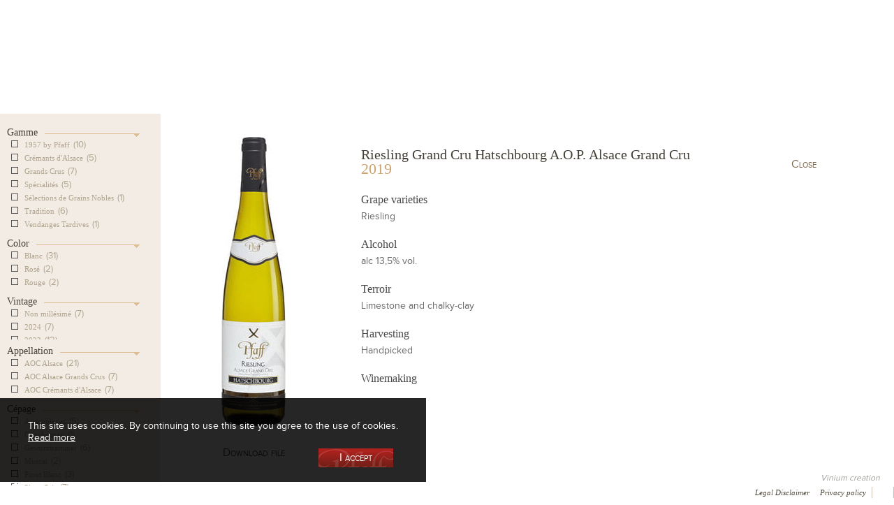

--- FILE ---
content_type: text/html; charset=UTF-8
request_url: https://www.pfaffenheim.com/en/product/00010000000619-grands-crus-riesling-grand-cru-hatschbourg-aop-alsace-grand-cru-2019-75cl
body_size: 7957
content:
<!DOCTYPE html>
<!--[if lt IE 7 ]> <html lang="en" class="ie6 bureau"> <![endif]-->
<!--[if IE 7 ]>    <html lang="en" class="ie7 bureau"> <![endif]-->
<!--[if IE 8 ]>    <html lang="en" class="ie8 bureau"> <![endif]-->
<!--[if IE 9 ]>    <html lang="en" class="ie9 bureau"> <![endif]-->
<!--[if (gt IE 9)|!(IE)]><!--> <html lang="en" class="bureau bureau" xmlns:fb="http://www.facebook.com/2008/fbml"> <!--<![endif]-->
    <head>
        <meta charset="utf-8" />
        <meta http-equiv="X-UA-Compatible" content="IE=edge,chrome=1" />
        <title>Grands Crus :: Riesling Grand Cru Hatschbourg A.O.P. Alsace Grand Cru 2019 75cl Bouteille - Pfaffenheim</title>
        <meta name="description" content="Grands Crus :: Riesling Grand Cru Hatschbourg A.O.P. Alsace Grand Cru 2019" />
        <meta name="viewport"    content="width=device-width,initial-scale=1,minimum-scale=1,maximum-scale=1" />
        <link rel='alternate' hreflang='fr' href='https://www.pfaffenheim.com/fr/produit/00010000000619-grands-crus-riesling-grand-cru-hatschbourg-aop-alsace-grand-cru-2019-75cl' />
        <link rel="shortcut icon"       href="/favicon.ico"     />
        <link rel="apple-touch-icon"    href="/apple-touch.png" />

      	<!--Meta tag OpenGraph-->
<meta property='og:url' content='http://www.pfaffenheim.com/en/product/00010000000619-grands-crus-riesling-grand-cru-hatschbourg-aop-alsace-grand-cru-2019-75cl' /><meta property='og:site_name' content='Pfaffenheim' /><!--Fin Meta tag OpenGraph-->
<!--Meta Tag Google +1 -->
<!--Fin Meta Tag Google +1 -->
<!--Meta Tag Twitter -->
<meta name="twitter:card" content="summary" />
<meta name='twitter:description' content='...' /><!--Fin Meta Tag Twitter --> 

        <script type='text/javascript'>
        	var EXTRADATA = {"filterInfo":{"gamme":{"name":"gamme","titre":"Gamme","values":[{"name":"1","titre":"1957 by Pfaff","value":"1","nombre":"10"},{"name":"3","titre":"Cr\u00e9mants d&#039;Alsace","value":"3","nombre":"5"},{"name":"4","titre":"Grands Crus","value":"4","nombre":"7"},{"name":"8","titre":"Sp\u00e9cialit\u00e9s","value":"8","nombre":"5"},{"name":"6","titre":"S\u00e9lections de Grains Nobles","value":"6","nombre":"1"},{"name":"2","titre":"Tradition","value":"2","nombre":"6"},{"name":"5","titre":"Vendanges Tardives","value":"5","nombre":"1"}],"openClass":"open"},"couleur":{"name":"couleur","titre":"Color","values":[{"name":"2","titre":"Blanc","value":"2","nombre":"31"},{"name":"3","titre":"Ros\u00e9","value":"3","nombre":"2"},{"name":"1","titre":"Rouge","value":"1","nombre":"2"}],"openClass":"open"},"millesime":{"name":"millesime","titre":"Vintage","values":[{"name":"0","titre":"Non mill\u00e9sim\u00e9","value":"0","nombre":"7"},{"name":"2024","titre":"2024","value":"2024","nombre":"7"},{"name":"2023","titre":"2023","value":"2023","nombre":"12"},{"name":"2021","titre":"2021","value":"2021","nombre":"2"},{"name":"2019","titre":"2019","value":"2019","nombre":"2"},{"name":"2018","titre":"2018","value":"2018","nombre":"1"},{"name":"2017","titre":"2017","value":"2017","nombre":"3"},{"name":"2016","titre":"2016","value":"2016","nombre":"1"}],"openClass":"closed"},"appellation":{"name":"appellation","titre":"Appellation","values":[{"name":"2","titre":"AOC Alsace","value":"2","nombre":"21"},{"name":"4","titre":"AOC Alsace Grands Crus","value":"4","nombre":"7"},{"name":"3","titre":"AOC Cr\u00e9mants d&#039;Alsace","value":"3","nombre":"7"}],"openClass":"open"},"cepage":{"name":"cepage","titre":"C\u00e9page","values":[{"name":"11","titre":"Assemblages","value":"11","nombre":"5"},{"name":"8","titre":"Chardonnay","value":"8","nombre":"1"},{"name":"6","titre":"Gewurztraminer","value":"6","nombre":"6"},{"name":"4","titre":"Muscat","value":"4","nombre":"2"},{"name":"1","titre":"Pinot Blanc","value":"1","nombre":"3"},{"name":"5","titre":"Pinot Gris","value":"5","nombre":"7"},{"name":"7","titre":"Pinot Noir","value":"7","nombre":"4"},{"name":"3","titre":"Riesling","value":"3","nombre":"6"},{"name":"2","titre":"Sylvaner","value":"2","nombre":"1"}],"openClass":"open"}},"panier":{"idPanier":"2ei3v87vsjulg0oh9ccad5cjf4__20260121154308","sous_total":"","frais_port":"0.00 \u20ac","remise":"0.00 \u20ac","total":"","hasChanged":false,"is75clValide":true,"remise_cheque_cadeau":"","total_avec_cheque":"","nb":0,"nb_primeurs":0,"total_primeurs":"","total_primeurs_HT":"","total_primeurs_TTC":"","nb_livrables":0,"total_livrables":"","total_livrables_HT":"","total_livrables_TTC":"","codePromo":null,"typePromo":"","products":[]}};
        	var SENT_CONTROLLERS_IDS = {"fecemeL_Login_index_en":"1","fecepeF_FicheArticle_index_00010000000619_en":"1","prevention_en":"1","vente-privee-slide_en":"1","meta-header_en":"1","menu_en":"1","menu-vente_privee_en":"1","panier_en":"1","footer_en":"1","menu-langue_en":"1","retour_banque_en":"1"};
        	// Mise à jour de l'url en fonction du # au chargement. Evite un double chargement
			var urlHash = window.location.hash.length>0?window.location.hash.substr(1):false;
			if(urlHash) {
				window.location.pathname = urlHash;
			}
        	var START_LANGUE = "en";
			var RECAPTCHA_SITE_KEY="6Lc7__sUAAAAABZbFaBMCiQFH5f6XdNOPyJ4MJiX";
        </script>
                    <script>
              (function(i,s,o,g,r,a,m){i['GoogleAnalyticsObject']=r;i[r]=i[r]||function(){
              (i[r].q=i[r].q||[]).push(arguments)},i[r].l=1*new Date();a=s.createElement(o),
              m=s.getElementsByTagName(o)[0];a.async=1;a.src=g;m.parentNode.insertBefore(a,m)
              })(window,document,'script','//www.google-analytics.com/analytics.js','ga');
            
              ga('create', 'UA-45168166-1', 'pfaffenheim.com');
              ga('send', 'pageview');
        </script>
	        <style>
		        .grecaptcha-badge{
			        pointer-events: none;
			        visibility : hidden;
		        }
	        </style>



		

					<link href="/css/main.css?Z32CI1I1" rel="stylesheet" type="text/css" />
		
					<script type='text/javascript' src='/js/libs.js?Z32CI1I1'></script>
			<script type='text/javascript' src='/js/all.js?Z32CI1I1'></script>
		
		<!--[if lt IE 9]><script src="//html5shiv.googlecode.com/svn/trunk/html5.js"></script><![endif]-->
    </head>

    <body class="Body_Boutique en  user_not_connected" data-cntr='body'>
	                                              <div id="Main">
            <header data-cntr="header" class='HeaderMenu'><div class='menu'  data-cfg='{"ctrl":"menu","grp":"menu","cntr":"header","id":"menu_en"}'>
<div id="sousMenuCave">
    <img src='/images/bureau/sous-menu.jpg' usemap="#cavemap" height="174" width="655"/>
    <map name="cavemap">
      <area SHAPE=POLY COORDS="155,0, 0,145,  320,145, 175,0" href="/en/our-cellar/presentation" class='ajax'>
        <div class='presentationTitle unselectable'>Presentation</div>
      <area SHAPE=POLY COORDS="327,145, 175,0,  475,0, 327,145" href="/en/our-cellar/the-history" class='ajax'>
        <div class='HistoireTitle unselectable'>The history</div>
      <area SHAPE=POLY COORDS="478,0, 327,145,  655,145, 505,0" href="/en/our-cellar/our-team" class='ajax'>
        <div class='EquipeTitle unselectable'>Our Team</div>
    </map>
</div>
<nav id="MainNav">
	<div class='fondlogo'></div>
	<ul><li><a class=" laCave " href='' s-href="/en/our-cellar">Our Cellar</a><div class='puce-blanche'></div></li><li><a class="ajax" href="/en/boutique">Our Wine Shop</a><div class='puce-blanche'></div></li><li><a class="ajax" href="/en/our-vineyards">Our Vineyards</a></li><li><a class="ajax selected" href="/en/"><img src='/images/pfaffenheim.png' height='108' width='234'/></a></li><li><a class="ajax" href="/en/winemaking">Winemaking</a><div class='puce-blanche'></div></li><li><a class="ajax" href="/en/visit">Visit</a><div class='puce-blanche'></div></li><li><a class="ajax" href="/en/news">Current events</a></li></ul>	
</nav>
<div style='position:absolute;left:0;top:88px;width:100%;height:10px;overflow: hidden'>
	<div class='HeaderFilet Border_G'></div>
	<div class='HeaderFilet Border_D'></div>
</div>
	
<div class='Shadow'></div>

</div><div class="cb"></div></header>
            <div class="MainSectionMask box">
                <section id="MainSection" class="box" data-cntr="mainSection">
                    <aside id="sideNavVP" class="sideNav" class="box" >
                        <div class="overflowWrapper">
                            <div class="overflowContainer nativeScrolling">
                                <div class="overflowInner" data-cntr="sideVP"><div class="vahelp"></div>
<div class="SlideVP_Content">
        <img  src="/images/logo-vp-petit.png" class="SlideVP_Logo" height="113" width="163"/>
        <div   class="SlideVP_Content_accroche"><p class="wysiwyg-text-align-center"><br></p></div>
        <div class="SlideVP_Content_conseil">Besoin d'un conseil ?</div>
        <div class="SlideVP_Content_informations"></div>
</div></div>
                            </div>
                        </div>
                    </aside>
                    <aside id="sideNavVEL" class="sideNav" class="box" >
                        <div class="overflowWrapper">
                            <div class="overflowContainer nativeScrolling">
                                <div class="overflowInner" data-cntr="sideVEL"><div class="AjaxSearchWrapper" data-cfg='{"ctrl":"ecom_search","grp":"side_s","cntr":"sideVEL","id":"fecemeS_Search_index_en"}'>
	<form class="SearchForm" data-ajax_action="https://www.pfaffenheim.com/en/ajaxSearch" action="https://www.pfaffenheim.com/en/search/" method="get">
		<input type="text" placeholder="Recherche" class="velSearch" autocomplete="off" name="search" size="16" />
		<span class="SubmitSearchRep"></span>
		<input type="submit" class="SubmitSearch" value="ok" />
		<div class="filet_marron"></div>					
		<div class="AjaxResultsWrapper scrollpane"><div class="AjaxResultsContainer"></div></div>
	</form>
</div><nav id="filtres" data-cfg='{"ctrl":"ecom_filtres","grp":"side","cntr":"sideVEL","id":"fecemeF_Filters_index_en"}'> <form name="filtres" class=""> <ul> <li class="filterField open" data-field_name="gamme"> <h2 class="titre"><span class="text">Gamme</span></h2> <ul> <li> <a class="filter" href="https://www.pfaffenheim.com/en/boutique/f/gamme-1" data-field_name="gamme" data-field_value="1"> <input class="checkbox" name="gamme[]" value="1" type="hidden" /> <span class='checkbox'></span><span class="titre">1957 by Pfaff</span><span class="qtte">(10)</span> </a> </li> <li> <a class="filter" href="https://www.pfaffenheim.com/en/boutique/f/gamme-3" data-field_name="gamme" data-field_value="3"> <input class="checkbox" name="gamme[]" value="3" type="hidden" /> <span class='checkbox'></span><span class="titre">Crémants d&#039;Alsace</span><span class="qtte">(5)</span> </a> </li> <li> <a class="filter" href="https://www.pfaffenheim.com/en/boutique/f/gamme-4" data-field_name="gamme" data-field_value="4"> <input class="checkbox" name="gamme[]" value="4" type="hidden" /> <span class='checkbox'></span><span class="titre">Grands Crus</span><span class="qtte">(7)</span> </a> </li> <li> <a class="filter" href="https://www.pfaffenheim.com/en/boutique/f/gamme-8" data-field_name="gamme" data-field_value="8"> <input class="checkbox" name="gamme[]" value="8" type="hidden" /> <span class='checkbox'></span><span class="titre">Spécialités</span><span class="qtte">(5)</span> </a> </li> <li> <a class="filter" href="https://www.pfaffenheim.com/en/boutique/f/gamme-6" data-field_name="gamme" data-field_value="6"> <input class="checkbox" name="gamme[]" value="6" type="hidden" /> <span class='checkbox'></span><span class="titre">Sélections de Grains Nobles</span><span class="qtte">(1)</span> </a> </li> <li> <a class="filter" href="https://www.pfaffenheim.com/en/boutique/f/gamme-2" data-field_name="gamme" data-field_value="2"> <input class="checkbox" name="gamme[]" value="2" type="hidden" /> <span class='checkbox'></span><span class="titre">Tradition</span><span class="qtte">(6)</span> </a> </li> <li> <a class="filter" href="https://www.pfaffenheim.com/en/boutique/f/gamme-5" data-field_name="gamme" data-field_value="5"> <input class="checkbox" name="gamme[]" value="5" type="hidden" /> <span class='checkbox'></span><span class="titre">Vendanges Tardives</span><span class="qtte">(1)</span> </a> </li> </ul> </li> <li class="filterField open" data-field_name="couleur"> <h2 class="titre"><span class="text">Color</span></h2> <ul> <li> <a class="filter" href="https://www.pfaffenheim.com/en/boutique/f/couleur-2" data-field_name="couleur" data-field_value="2"> <input class="checkbox" name="couleur[]" value="2" type="hidden" /> <span class='checkbox'></span><span class="titre">Blanc</span><span class="qtte">(31)</span> </a> </li> <li> <a class="filter" href="https://www.pfaffenheim.com/en/boutique/f/couleur-3" data-field_name="couleur" data-field_value="3"> <input class="checkbox" name="couleur[]" value="3" type="hidden" /> <span class='checkbox'></span><span class="titre">Rosé</span><span class="qtte">(2)</span> </a> </li> <li> <a class="filter" href="https://www.pfaffenheim.com/en/boutique/f/couleur-1" data-field_name="couleur" data-field_value="1"> <input class="checkbox" name="couleur[]" value="1" type="hidden" /> <span class='checkbox'></span><span class="titre">Rouge</span><span class="qtte">(2)</span> </a> </li> </ul> </li> <li class="filterField closed" data-field_name="millesime"> <h2 class="titre"><span class="text">Vintage</span></h2> <ul> <li> <a class="filter" href="https://www.pfaffenheim.com/en/boutique/f/millesime-0" data-field_name="millesime" data-field_value="0"> <input class="checkbox" name="millesime[]" value="0" type="hidden" /> <span class='checkbox'></span><span class="titre">Non millésimé</span><span class="qtte">(7)</span> </a> </li> <li> <a class="filter" href="https://www.pfaffenheim.com/en/boutique/f/millesime-2024" data-field_name="millesime" data-field_value="2024"> <input class="checkbox" name="millesime[]" value="2024" type="hidden" /> <span class='checkbox'></span><span class="titre">2024</span><span class="qtte">(7)</span> </a> </li> <li> <a class="filter" href="https://www.pfaffenheim.com/en/boutique/f/millesime-2023" data-field_name="millesime" data-field_value="2023"> <input class="checkbox" name="millesime[]" value="2023" type="hidden" /> <span class='checkbox'></span><span class="titre">2023</span><span class="qtte">(12)</span> </a> </li> <li> <a class="filter" href="https://www.pfaffenheim.com/en/boutique/f/millesime-2021" data-field_name="millesime" data-field_value="2021"> <input class="checkbox" name="millesime[]" value="2021" type="hidden" /> <span class='checkbox'></span><span class="titre">2021</span><span class="qtte">(2)</span> </a> </li> <li> <a class="filter" href="https://www.pfaffenheim.com/en/boutique/f/millesime-2019" data-field_name="millesime" data-field_value="2019"> <input class="checkbox" name="millesime[]" value="2019" type="hidden" /> <span class='checkbox'></span><span class="titre">2019</span><span class="qtte">(2)</span> </a> </li> <li> <a class="filter" href="https://www.pfaffenheim.com/en/boutique/f/millesime-2018" data-field_name="millesime" data-field_value="2018"> <input class="checkbox" name="millesime[]" value="2018" type="hidden" /> <span class='checkbox'></span><span class="titre">2018</span><span class="qtte">(1)</span> </a> </li> <li> <a class="filter" href="https://www.pfaffenheim.com/en/boutique/f/millesime-2017" data-field_name="millesime" data-field_value="2017"> <input class="checkbox" name="millesime[]" value="2017" type="hidden" /> <span class='checkbox'></span><span class="titre">2017</span><span class="qtte">(3)</span> </a> </li> <li> <a class="filter" href="https://www.pfaffenheim.com/en/boutique/f/millesime-2016" data-field_name="millesime" data-field_value="2016"> <input class="checkbox" name="millesime[]" value="2016" type="hidden" /> <span class='checkbox'></span><span class="titre">2016</span><span class="qtte">(1)</span> </a> </li> </ul> </li> <li class="filterField open" data-field_name="appellation"> <h2 class="titre"><span class="text">Appellation</span></h2> <ul> <li> <a class="filter" href="https://www.pfaffenheim.com/en/boutique/f/appellation-2" data-field_name="appellation" data-field_value="2"> <input class="checkbox" name="appellation[]" value="2" type="hidden" /> <span class='checkbox'></span><span class="titre">AOC Alsace</span><span class="qtte">(21)</span> </a> </li> <li> <a class="filter" href="https://www.pfaffenheim.com/en/boutique/f/appellation-4" data-field_name="appellation" data-field_value="4"> <input class="checkbox" name="appellation[]" value="4" type="hidden" /> <span class='checkbox'></span><span class="titre">AOC Alsace Grands Crus</span><span class="qtte">(7)</span> </a> </li> <li> <a class="filter" href="https://www.pfaffenheim.com/en/boutique/f/appellation-3" data-field_name="appellation" data-field_value="3"> <input class="checkbox" name="appellation[]" value="3" type="hidden" /> <span class='checkbox'></span><span class="titre">AOC Crémants d&#039;Alsace</span><span class="qtte">(7)</span> </a> </li> </ul> </li> <li class="filterField open" data-field_name="cepage"> <h2 class="titre"><span class="text">Cépage</span></h2> <ul> <li> <a class="filter" href="https://www.pfaffenheim.com/en/boutique/f/cepage-11" data-field_name="cepage" data-field_value="11"> <input class="checkbox" name="cepage[]" value="11" type="hidden" /> <span class='checkbox'></span><span class="titre">Assemblages</span><span class="qtte">(5)</span> </a> </li> <li> <a class="filter" href="https://www.pfaffenheim.com/en/boutique/f/cepage-8" data-field_name="cepage" data-field_value="8"> <input class="checkbox" name="cepage[]" value="8" type="hidden" /> <span class='checkbox'></span><span class="titre">Chardonnay</span><span class="qtte">(1)</span> </a> </li> <li> <a class="filter" href="https://www.pfaffenheim.com/en/boutique/f/cepage-6" data-field_name="cepage" data-field_value="6"> <input class="checkbox" name="cepage[]" value="6" type="hidden" /> <span class='checkbox'></span><span class="titre">Gewurztraminer</span><span class="qtte">(6)</span> </a> </li> <li> <a class="filter" href="https://www.pfaffenheim.com/en/boutique/f/cepage-4" data-field_name="cepage" data-field_value="4"> <input class="checkbox" name="cepage[]" value="4" type="hidden" /> <span class='checkbox'></span><span class="titre">Muscat</span><span class="qtte">(2)</span> </a> </li> <li> <a class="filter" href="https://www.pfaffenheim.com/en/boutique/f/cepage-1" data-field_name="cepage" data-field_value="1"> <input class="checkbox" name="cepage[]" value="1" type="hidden" /> <span class='checkbox'></span><span class="titre">Pinot Blanc</span><span class="qtte">(3)</span> </a> </li> <li> <a class="filter" href="https://www.pfaffenheim.com/en/boutique/f/cepage-5" data-field_name="cepage" data-field_value="5"> <input class="checkbox" name="cepage[]" value="5" type="hidden" /> <span class='checkbox'></span><span class="titre">Pinot Gris</span><span class="qtte">(7)</span> </a> </li> <li> <a class="filter" href="https://www.pfaffenheim.com/en/boutique/f/cepage-7" data-field_name="cepage" data-field_value="7"> <input class="checkbox" name="cepage[]" value="7" type="hidden" /> <span class='checkbox'></span><span class="titre">Pinot Noir</span><span class="qtte">(4)</span> </a> </li> <li> <a class="filter" href="https://www.pfaffenheim.com/en/boutique/f/cepage-3" data-field_name="cepage" data-field_value="3"> <input class="checkbox" name="cepage[]" value="3" type="hidden" /> <span class='checkbox'></span><span class="titre">Riesling</span><span class="qtte">(6)</span> </a> </li> <li> <a class="filter" href="https://www.pfaffenheim.com/en/boutique/f/cepage-2" data-field_name="cepage" data-field_value="2"> <input class="checkbox" name="cepage[]" value="2" type="hidden" /> <span class='checkbox'></span><span class="titre">Sylvaner</span><span class="qtte">(1)</span> </a> </li> </ul> </li> </ul> </form> </nav></div>
                            </div>
                        </div>
                    </aside>
                    <div class="mesMains" style="position:relative;height:100%;width:100%">
                        <div class="cntr main box mainHaut" data-cntr='main' ></div>
                        <div class="cntr main box mainBas" data-cfg='{"ctrl":"ecom_vel","cntr":"mainSection","grp":"mainSection","id":"ecom_vel"}'>
                            <div class="ecom_gd">
                                <div class="ecom_gauche"> <div data-cntr="ecom_vel_liste"></div></div>
                                <div class="ecom_droite"><div data-cntr="ecom_vel_fiche" style="height:100%">
<div id="PageFicheProduit" data-cfg='{"ctrl":"ecom_fiche","grp":"ecom_fiche","cntr":"ecom_vel_fiche","id":"fecepeF_FicheArticle_index_00010000000619_en","parent_id":"ecom_vel"}' class="ctrl main" >
	<section id="FicheProduit" class="fiche_produit" itemscope itemtype="http://schema.org/Product">
		<div class="cols">
			<div class="col leftCol">
                <div class="vahelp"></div>
                <div class="packshot">
										<img itemprop="image" src="https://www.pfaffenheim.com/image/vin/48/riesling-grand-cru-hatschbourg-a-o-p-alsace-grand-cru-bouteille-ecom_fiche.jpg" />
					<div class="cb"></div>
																<div class="Telecharger-Switchable">
							<a href="/pdf/en/riesling-grand-cru-hatschbourg-a-o-c-alsace-grand-cru-2019-338.pdf" target="_blank"><div class="ico-Btn"></div>Download file</a>
						</div>
									</div>				
			</div>
            <div class="col centerCol">
                <div class="vahelp"></div>
                <article>
                    <h1>Riesling Grand Cru Hatschbourg A.O.P. Alsace Grand Cru <span class='millesime'>2019</span></h1>
                    <meta itemprop="name" content="Grands Crus :: Riesling Grand Cru Hatschbourg A.O.P. Alsace Grand Cru 2019 75cl Bouteille"/>
                    <div class="wrap_multiCol">
                        <div itemprop="description" class="multiCol" style="height:100%"><h4>Grape varieties</h4><p>Riesling</p><br/><h4>Alcohol</h4><p>alc 13,5% vol.</p><br/><h4>Terroir</h4><p>Limestone and chalky-clay</p><br/><h4>Harvesting</h4><p>Handpicked</p><br/><h4>Winemaking</h4><p>Direct pneumatic pressing (vertical drains to obtain high quality juices), clarification, controlled fermentation temperatures, racking and maturing on fine lees for 4 months. Ageing in vats for 5 months before bottling. </p><br/><h4>Tasting Notes</h4><p>Dry and refined Riesling exhales a sophisticated bouquet with mineral (flint stone), floral and delicate fruit nuances evoking citrus, pine sap and cinnamon notes. This wine sports an attractive intense yellow color that is at once brilliant and limpid. Its nose is strong and opulent underscored by yellow flower and honey aromas. The attack on the palate is silky. Boasting discrete, all the while refreshing acidity, this wine displays well balanced matter with plenty of volume. The finish offers heaps of fat and amplitude. Its profound and refined terroir translates to impressive strength on the finish. Its aromatic persistence is long and quite ample. Notes of acacia flowers and honey come to the fore. This is a wine that can be appreciated now, or later on, as it has the capacity for ageing.

</p><br/><h4>Food Pairing</h4><p>Hatschbourg Riesling is a good start to a meal when served with salt water fish or cooked shell food. Sumptuous, it is at its best with white meat dishes. </p><br/><h4>Serving Temperature</h4><p>10 and 12°C.</p><br/><h4>Ageing Potential</h4><p>Can be kept for up to 8 years.</p><br/></div>
                    </div>
                </article>
            </div>

			<div class="col rightCol produit produit_fiche " data-produit_id="00010000000619" itemprop="offers" itemscope itemtype="http://schema.org/Offer">
                <div class="Fermer-Switchable"><div class="ico-Btn"></div>Close</div>
                
            </div>

		</div>
		<meta itemprop="brand" content="Pfaffenheim" />
	</section>
	</div>
</div></div>
                            </div>
                        </div>
                    </div>
                </section>
            </div>
            <footer data-cntr="footer"><nav data-cfg='{"ctrl":"footer","grp":"footer","cntr":"footer","id":"footer_en"}' id='FooterNav'>
	<ul class='FooterLeft'><li><a target='_blank' href='http://info-calories-alcool.org' title='Info Calories'><div class='infoCal'></div></a></li><li><a class='ajax ' href='/en/awards'>Awards</a></li><li><a class='ajax ' href='/en/media-coverage'>Media coverage</a></li><li><a class='ajax ' href='/en/gallery'>Gallery of image</a></li><li><a class='ajax ' href='/en/presse-room'>Press room</a></li><li><a class='ajax ' href='/en/contact'>Contact</a></li><li><a class='ajax skipAddress' href='/en/newsletter'>Newsletter</a></li><li><a class='ajax ' href='/en/video'>Video</a></li><li><a target='_blank' href='http://m.facebook.com/profile.php?id=153271768139600'><div class='facebook'></div></a></li></ul><ul class='FooterRight'><li><a class='ajax skipAddress mentions' href='/en/legal-disclaimer'>Legal Disclaimer</a></li><li><a class='ajax skipAddress' href='/en/privacy-policy'>Privacy policy</a></li></ul>    <a href="http://www.vinium.com" class="vinium" target="_blank">Vinium creation</a>
</nav>
<div class='message-sanitaire unselectable'></div><nav class="menuLangue" id="menu-langue_en" data-cfg='{"ctrl":"menu_langues","grp":"menu-langue","cntr":"footer","id":"menu-langue_en"}'>
	<ul>
		<li>
			<a href="/fr/" class="lngSwitch" data-code_langue="fr"><div class='drapeau-fr'></div></a>
		</li>
	</ul>
</nav></footer>
        </div>
    	<div id="Overlay"></div>
    	<div id="OverlayContainer" data-cntr='overlay'><section class="overlay modale modaleLogin block center rToggle " data-r_toggle_init_state="1" data-cfg='{"ctrl":"ecom_login","autoactivate":false,"grp":"login","cntr":"overlay","id":"fecemeL_Login_index_en"}'> <div class="btn_close"> <div class="ico-Btn"></div>Fermer</div> <div class="rToggleContainer" data-r_toggle_container="1"> <h1 class="titreEtPuce">Connexion</h1><div class="FormContainer"> <h2>Pas encore inscrit?</h2> <section id="FormInscription"> <h3>Créez votre compte</h3> <form id="form_inscription" name="form_inscription" method="post" action="/fr/compte/register" class="h5vform"> <fieldset class="labels_left"> <div class="field_label_wrapper"> <label for="email">Email<span class="oblig">*</span></label> <div class="cell"> <div class="fieldwrapper"> <input class="h5-email" type="text" name="email" placeholder="email" required data-h5-errorid="invalid_email_ins" data-h5-emptyerror="Veuillez renseigner ce champs" title="Identifiant invalide: veuillez saisir une adresse email" /> <div id="invalid_email_ins" class="error_msg"></div> </div> </div> </div> <div class="field_label_wrapper"> <label for="pass">Mot de passe<span class="oblig">*</span></label> <div class="cell"> <div class="fieldwrapper"> <input type="password" name="pass" placeholder="mot de passe" required data-h5-errorid="invalid_pass_ins" title="Veuillez renseigner ce champs" /> <div id="invalid_pass_ins" class="error_msg"></div> </div> </div> </div> <div class="field_label_wrapper"> <label for="pass_conf">Confirmation<span class="oblig">*</span></label> <div class="cell"> <div class="fieldwrapper"> <input type="password" name="pass_conf" placeholder="confirmation du mot de passe" required data-h5-errorid="invalid_pass_ins_conf" data-h5-emptyerror="Veuillez renseigner ce champs" title="Veuillez vérifier votre mot de passe" /> <div id="invalid_pass_ins_conf" class="error_msg"></div> </div> </div> </div> <div class="line"> <label class="ccb ccb_check"> <input type="checkbox" name="confids" value="1" required data-h5-errorid="invalid_confid_accept"/> Je confirme avoir pris connaissance des informations relatives à la collecte de mes données personnelles . <a href="/fr/confidentialite" class="ajax skipAddress confid">Politique de confidentialité</a> <div id="invalid_confid_accept" class="error_msg">Vous devez confirmer avoir pris connaissance des informations de relatives à la collecte de données.</div> </label> </div> <div id="BtnInscrire"> <a class="btn vxjaune pointsDeco submitreplacement inactive mt10" id="EnregistrerInfos">S'inscrire</a> <input type="submit" value="S'inscrire" /> </div> </fieldset> <div class="cb"></div> </form> </section> </div> <div class="FormContainer"> <h2>Déjà inscrit?</h2> <section id="FormConnexion" class="mb10"> <h3>Connectez-vous</h3> <form id="form_login" name="form_login" action="https://www.pfaffenheim.com/en/compte/connect" method="post" class="h5vform"> <fieldset class="labels_left"> <div class="field_label_wrapper"> <label for="email">Identifiant<span class="oblig">*</span></label> <div class="cell"> <div class="fieldwrapper"> <input class="h5-email" type="text" name="email" placeholder="identifiant" required data-h5-errorid="invalid_email" data-h5-emptyerror="Veuillez renseigner ce champs" title="Identifiant invalide: veuillez saisir une adresse email" /> <div id="invalid_email" class="error_msg"></div> </div> </div> </div> <div class="field_label_wrapper"> <label for="pass">Mot de passe<span class="oblig">*</span></label> <div class="cell"> <div class="fieldwrapper"> <input type="password" name="pass" placeholder="mot de passe" required data-h5-errorid="invalid_pass" title="Veuillez renseigner ce champs" /> <div id="invalid_pass" class="error_msg"></div> </div> </div> </div> <label class="ccb ccb_check"> <input type="checkbox" size="20" name="cookie" value="1" />Se souvenir de moi </label> <p class="pass_oublie"> <a class="fontLecture btn btnRight" id="btnPassOublie" data-r_toggle_trigger="2">Mot de passe oublié?</a> </p> <div class="cb"></div> <div id="BtnConnecter"> <a class="btn vxjaune pointsDeco submitreplacement inactive" id="EnregistrerInfos">Valider</a> <input type="submit" value="Valider" /> </div> </fieldset> <div class="cb"></div> </form> </section> </div> </div> <div class="rToggleContainer" data-r_toggle_container="2"> <section id="FormMotDePasseOublie"> <h1>Mot de passe oublié ?*</h1> <div class="FormContainer"> <h3>Saisissez votre identifiant</h3> <form id="form_mdp_oublie" name="form_mdp_oublie" action="/fr/compte/mdp_oublie" class="h5vform"> <fieldset class="labels_left"> <div class="field_label_wrapper"> <label for="email">Identifiant<span class="oblig">*</span></label> <div class="cell"> <div class="fieldwrapper"> <input class="h5-email" type="text" name="email" placeholder="identifiant" required data-h5-errorid="invalid_email_mdp_oublie" data-h5-emptyerror="Veuillez renseigner ce champs" title="Identifiant invalide: veuillez saisir une adresse email" /> <div id="invalid_email_mdp_oublie" class="error_msg"></div> </div> </div> </div> <div id="BoutonsMdpOublies"> <a data-r_toggle_trigger="1" class="btn vxjaune pointsDeco fl mt10" id="AnnulerEnvoiMDP">Annuler</a> <a class="btn vxjaune pointsDeco submitreplacement inactive mt10" id="EnvoyerMDP">Envoyer</a> <input type="submit" value="Envoyer" /> </div> </fieldset> <div class="cb"></div> </form> <div class="cb"></div> </div> </section> </div> <div class="reCAPTCHAPolicy" style="font-size: .7em;margin-top: 1em;"> protection par reCAPTCHA <a href="https://policies.google.com/privacy" target="_blank" rel="noopener" style="text-decoration: underline">Confidentialité</a> - <a href="https://policies.google.com/terms" target="_blank" rel="noopener" style="text-decoration: underline">Conditions</a> </div> </section></div>
    	        <div class="miniPanierContainer closed"><div id="MiniPanier" class="closed noAnimClosed ">
	<div id="MiniPanierListContainer" class="nativeScrolling empty">
		<ul id='MiniPanierList'><li class='PanierVide'>Panier vide</li></ul>
	</div>
   	<div id="MiniPanierInfoContainer" class="empty">
        <div class="ligne_total sous_total"><span class="title">Sous-total</span><span class="value"><span class="sous_total_value prix">0.00 €</span></span></div>
        <div class="ligne_total remise"><span class="title">Remise </span><span class="value"><span class="remise_value prix">0.00 €</span></span></div>
        <div class="ligne_total frais_port"><span class="title">Frais de port </span><span class="value"><span class="frais_port_value prix">0.00 €</span></span></div>
        <div class="ligne_total total"><span class="title">Total </span><span class="value"><span class="total_value prix" style="color:white">0.00 €</span></span></div>
        <a class="btn btnCart ajax simpleButton contrast btnRight" href="/fr/boutique/panier">Valider ma commande</a>
        <div class="cb"></div>
	</div>
	<div id="MiniPanierCollapser"></div>
</div>
</div>


    <!-- **************************************************************************************** -->
				<div class="body-warnCookie">
                This site uses cookies. By continuing to use this site you agree to the use of cookies.<br />
                <span class="body-warnCookie-more">Read more</span>
                <div  class="body-warnCookie-close">I accept</div>
			</div>
    <!-- **************************************************************************************** -->
	</body>
</html>

--- FILE ---
content_type: application/javascript
request_url: https://www.pfaffenheim.com/js/all.js?Z32CI1I1
body_size: 30597
content:
var dpr=1;window.devicePixelRatio!==void 0&&(dpr=window.devicePixelRatio),CONFIG={},CONFIG.IE8=$.browser.msie&&9>$.browser.version,CONFIG.AnimTime=CONFIG.IE8?0:1,CONFIG.IsIpad=null!=navigator.userAgent.match(/iPad/i),CONFIG.IsRetina=1<dpr;var $mainEcouteur=$({});$(function(){var _warn=$("body>.body-warnCookie");if(0<_warn.length){TweenLite.to(_warn,.5,{css:{opacity:1}}),$(".body-warnCookie-more").click(function(){$(".mentions").trigger("click")});var onClickBody=function(){TweenLite.to(_warn,.5,{css:{opacity:0},onComplete:function onComplete(){_warn.remove(),_warn=null}}),$("a").off("click",onClickBody),$.cookie("warnCookie","valide",{expires:100})};$(".body-warnCookie-close").on("click",onClickBody)}});
TRADUCTION={},TRADUCTION.Actu_Telecharger={en:"Download",fr:"T\xE9l\xE9charger"},TRADUCTION.bon_commande={en:"Purchase order",fr:"Bon de commande"},TRADUCTION.Boutique={en:"Shop",fr:"Boutique"},TRADUCTION.COOKIES_message={en:"This site uses cookies. By continuing to use this site you agree to the use of cookies.",fr:"Ce site utilise des cookies. En poursuivant la navigation, vous acceptez l'utilisation de cookies."},TRADUCTION.CreationVinium={en:"Vinium creation",fr:"creation Vinium"},TRADUCTION.ECOMM_CommandeNonRealise={en:"",fr:"Votre commande n'a pas pu \xEAtre finalis\xE9e. Nous le regrettons et vous invitons \xE0 r\xE9essayer."},TRADUCTION.ECOMM_Remerciement={en:"",fr:"Nous vous remercions et vous prions d'en trouver les d\xE9tails ci-apr\xE8s"},TRADUCTION.ECOMM_ResumeDeCommande={en:"Command summary",fr:"R\xE9sum\xE9 de  commande"},TRADUCTION.ECOMM_ResumeDeCommandePriseEnCompte={en:"",fr:"Votre commande r\xE9alis\xE9e sur le site Pfaffenheim a bien \xE9t\xE9 prise en compte."},TRADUCTION.ECOMM_RetourSite={en:"Back to Site",fr:"Retour au site"},TRADUCTION.Fermer={en:"Close",fr:"Fermer"},TRADUCTION.FicheVin_accords_gourmands={en:"Food Pairing",fr:"Accords Gourmands"},TRADUCTION.FicheVin_alcool={en:"Alcohol",fr:"Degr\xE9 d'alcool"},TRADUCTION.FicheVin_cepage={en:"Grape varieties",fr:"C\xE9page"},TRADUCTION.FicheVin_conservation={en:"Ageing Potential",fr:"Conservation"},TRADUCTION.FicheVin_degustation={en:"Tasting Notes",fr:"D\xE9gustation"},TRADUCTION.FicheVin_description={en:"",fr:""},TRADUCTION.FicheVin_recompense={en:"Awards",fr:"R\xE9compense"},TRADUCTION.FicheVin_service={en:"Serving Temperature",fr:"Service"},TRADUCTION.FicheVin_terroir={en:"Terroir",fr:"Terroir"},TRADUCTION.FicheVin_vendange={en:"Harvesting",fr:"Vendange"},TRADUCTION.FicheVin_vinification={en:"Winemaking",fr:"Vinification"},TRADUCTION.FRONT_SEO_path_actu={en:"news",fr:"actualites"},TRADUCTION.FRONT_SEO_path_equipe={en:"la-cave/equipe",fr:"la-cave/equipe"},TRADUCTION.FRONT_SEO_path_fichier_attache={en:"file",fr:"fichier"},TRADUCTION.FRONT_SEO_path_galerieImages={en:"gallery",fr:"galerie"},TRADUCTION.FRONT_SEO_path_galerie_cat={en:"gallery",fr:"galerie"},TRADUCTION.FRONT_SEO_path_images_site={en:"page",fr:"page"},TRADUCTION.FRONT_SEO_path_millesime={en:"vintage",fr:"millesime"},TRADUCTION.FRONT_SEO_path_vin={en:"our_wines",fr:"nos_vins"},TRADUCTION.FRONT_SEO_path_vin_presse={en:"press-awards",fr:"presse-et-recompenses"},TRADUCTION.Galerie_AccordPublication={en:"The publication of this photo can not be done without our consent.",fr:"La publication de cette photo n\xE9cessite notre accord."},TRADUCTION.Galerie_CancelDownload={en:"Cancel",fr:"Annuler"},TRADUCTION.Galerie_DownloadImage={en:"Download",fr:"T\xE9l\xE9charger"},TRADUCTION.Galerie_Fullscreen={en:"Fullscreen",fr:"Plein \xE9cran"},TRADUCTION.Galerie_Grille={en:"Grid",fr:"Grille"},TRADUCTION.Galerie_Menu={en:"Menu",fr:"Menu"},TRADUCTION.Galerie_Mosaique={en:"Mosaic",fr:"Mosaique"},TRADUCTION.Galerie_RetourSite={en:"Back to Site",fr:"Retour au site"},TRADUCTION.Galerie_Slideshow={en:"Slideshow",fr:"Diaporama"},TRADUCTION.Horaires={en:"Opening hours",fr:"Horaires"},TRADUCTION.Inscrire={en:"Suscribe",fr:"S'inscrire"},TRADUCTION.inscrivezvous={en:"Surscribe at our newsletter:",fr:"Inscrivez-vous \xE0 notre newsletter :"},TRADUCTION.J_accepte={en:"I accept",fr:"J'accepte"},TRADUCTION.LireSuite={en:"Read more",fr:"Lire la suite"},TRADUCTION.MentionsLegales={en:"Legal Disclaimer",fr:"Mentions l\xE9gales"},TRADUCTION.Menu_equipe={en:"Our Team",fr:"L'\xE9quipe"},TRADUCTION.Menu_histoire={en:"The history",fr:"L'histoire"},TRADUCTION.Menu_presentation={en:"Presentation",fr:"Pr\xE9sentation"},TRADUCTION.Newsletter={en:"Newsletter",fr:"Newsletter"},TRADUCTION.Newsletter_confirm={en:"I confirm that I have read the information relating to the collection of my personal data.",fr:" Je confirme avoir pris connaissance des informations relatives \xE0 la collecte de mes donn\xE9es personnelles."},TRADUCTION.Pfaffenheim={en:"Pfaffenheim",fr:"Pfaffenheim"},TRADUCTION.PlanAcces={en:"Access map",fr:"Plan d'acc\xE8s"},TRADUCTION.Press_Communique={en:"Press release",fr:"Communiqu\xE9 de presse"},TRADUCTION.Press_Photos={en:"Photos",fr:"Photos"},TRADUCTION.Press_Produit={en:"Press pack",fr:"Press pack"},TRADUCTION.Prevention_Certifie={en:"I'm older than 18 years old.",fr:"Je certifie sur l'honneur avoir plus de 18 ans."},TRADUCTION.Prevention_Non={en:"No",fr:"Non"},TRADUCTION.Prevention_Oui={en:"Yes",fr:"Oui"},TRADUCTION.Retour={en:"Back",fr:"Retour"},TRADUCTION.SavoirPlus={en:"Read more",fr:"En savoir plus"},TRADUCTION.Telecharger={en:"Download file",fr:"T\xE9l\xE9charger la fiche"},TRADUCTION.titleCodeAnniv={en:"I have an anniversary code",fr:"Je b\xE9n\xE9ficie d'un code anniversaire"},TRADUCTION.valideCodeAnniv={en:"Valid code",fr:"Code valide"},TRADUCTION.VoirDomaineVin={en:"See the domaine website",fr:"Voir le site du domaine"};
(function($){var transformHyphenateNames={WebkitTransform:"-webkit-transform",MozTransform:"-moz-transform",OTransform:"-o-transform",msTransform:"-ms-transform",transform:"transform"},transitionPropName=Modernizr.prefixed("transition"),transEndEventName={WebkitTransition:"webkitTransitionEnd",MozTransition:"transitionend",OTransition:"oTransitionEnd",msTransition:"MSTransitionEnd",transition:"transitionend"}[transitionPropName],transformPropName=Modernizr.prefixed("transform"),transformHyphenateNames=transformHyphenateNames[transformPropName],transform0="translate3d(0,0,0)",transition0=transformHyphenateNames+" 0ms",transitionOut=transformHyphenateNames+" 300ms ease-in-out",transitionIn=transformHyphenateNames+" 300ms ease-in-out",cssThis={WebkitBackfaceVisibility:"hidden",WebkitPerspective:1e3},cssThisCancel={WebkitBackfaceVisibility:"",WebkitPerspective:""},cssGlobalContainer={position:"relative",display:"inline-block","vertical-align":"top",top:0,left:0,margin:0,padding:0,width:0,height:0},cssContainer={position:"absolute",overflow:"hidden",WebkitBackfaceVisibility:"hidden",WebkitPerspective:1e3},cssCalc={"white-space":"nowrap"},cssAnim={position:"absolute",top:"0",left:"0","white-space":"",width:"100%"},cssFake={visibility:"hidden"},fallback=!(Modernizr&&Modernizr.csstransforms3d&&Modernizr.csstransitions);$.fn.animReplace=function(html){if(fallback)return void this.html(html);var original=!this.hasClass("ar"),$this=this,content=this.html();if(content!=html){if(!original)return void this.removeClass("ar").html(html);this.addClass("ar"),this.parent().css(cssThis),this.css(cssThis);var globalContainer=$("<span/>").css(cssGlobalContainer),container=$("<span/>").css(cssCalc),outspan=$("<span/>").html(content).css(cssAnim).css(transitionPropName,transition0),inspan=$("<span/>").html(html).css(cssAnim).css(transitionPropName,transition0),fakeContent=content&&content.length>html.length?content:html,fakespan=$("<span/>").html(fakeContent).css(cssCalc);container.append(outspan).append(inspan),globalContainer.append(container),this.empty().append(globalContainer).append(fakespan);var w=fakespan.width(),h=fakespan.height();fakespan.css(cssFake),container.css(cssContainer),container.css({width:w,height:h}),inspan.css(transformPropName,"translate3d(0,-"+h+"px,0)"),outspan.css(transformPropName,transform0);var onEnd=function(){$this.parent().css(cssThisCancel),$this.removeClass("ar").css(cssThisCancel).html(html)};inspan.bind(transEndEventName,onEnd);var cb=function(){inspan.css(transitionPropName,transitionIn),inspan.css(transformPropName,transform0),outspan.css(transitionPropName,transitionOut),outspan.css(transformPropName,"translate3d(0,"+h+"px,0)")};setTimeout(cb,10)}}})(jQuery);
(function($){$.fn.copyAttributes=function(source){return this.each(function(){var attributes=$(source).prop("attributes"),$this=$(this);$.each(attributes,function(){$this.attr(this.name,this.value)})})}})(jQuery);
function _typeof(obj){"@babel/helpers - typeof";return _typeof="function"==typeof Symbol&&"symbol"==typeof Symbol.iterator?function(obj){return typeof obj}:function(obj){return obj&&"function"==typeof Symbol&&obj.constructor===Symbol&&obj!==Symbol.prototype?"symbol":typeof obj},_typeof(obj)}(function($){var groups={},methods={init:function init(){return this.each(function(){var $this=$(this),input=$("input",this),name=input.attr("name"),data=$this.data("ccb");data||(groups[name]=groups[name]||[],groups[name].push({target:this,input:input}),$this.data("ccb",{target:$this,group:groups[name]}),$this.bind("change.ccb click.ccb",function(){methods.lookup(groups[name])}),$this.ccb("lookup",groups[name]))})},lookup:function lookup(group){$.each(group,function(){var $target=$(this.target),$input=$(this.input);$input.is(":checked")?$target.addClass("c_on"):$target.removeClass("c_on")})},destroy:function destroy(){return this.each(function(){var $this=$(this);$.each(groups,function(){var group=this;$.each(group,function(j){var el=this;el.target==$this[0]&&delete group[j]})}),$this.unbind("click.ccb"),$this.removeData("ccb")})}};$.fn.ccb=function(method){if(methods[method])return methods[method].apply(this,Array.prototype.slice.call(arguments,1));return"object"!==_typeof(method)&&method?void $.error("Method "+method+" does not exist on jQuery.ccb"):methods.init.apply(this,arguments)}})(jQuery);
function _typeof(obj){"@babel/helpers - typeof";return _typeof="function"==typeof Symbol&&"symbol"==typeof Symbol.iterator?function(obj){return typeof obj}:function(obj){return obj&&"function"==typeof Symbol&&obj.constructor===Symbol&&obj!==Symbol.prototype?"symbol":typeof obj},_typeof(obj)}function asyncGeneratorStep(gen,resolve,reject,_next,_throw,key,arg){try{var info=gen[key](arg),value=info.value}catch(error){return void reject(error)}info.done?resolve(value):Promise.resolve(value).then(_next,_throw)}function _asyncToGenerator(fn){return function(){var self=this,args=arguments;return new Promise(function(resolve,reject){function _next(value){asyncGeneratorStep(gen,resolve,reject,_next,_throw,"next",value)}function _throw(err){asyncGeneratorStep(gen,resolve,reject,_next,_throw,"throw",err)}var gen=fn.apply(self,args);_next(void 0)})}}(function($){var methods={init:function init(){return this.each(function(){var form=$(this),data=form.data("myForm");if(!data){$confirms=$("[data-confirm_field_name]",form),$confirms.each(function(){var cfield=$(this),fname=cfield.data("confirm_field_name"),field=$("[name='"+fname+"']",form);cfield.attr("pattern",field.val()),field.bind("change keyup",function(){cfield.attr("pattern",field.val())}),cfield.bind("change keyup",function(){cfield.attr("pattern",field.val())})}),form.h5Validate({invalidCallback:function invalidCallback(v,e){var $this=$(this),p=$this.parent(".fieldwrapper");if(!p.hasClass("marked")){p.addClass("showInvalid").addClass("marked");var cb=function(){p.removeClass("showInvalid")};setTimeout(cb,1e3)}e||(e=$("#"+$(this).data("h5-errorid"))),$(this).data("server_error_display")?e.html($(this).data("server_error_display")):!v.valid&&v.valueMissing&&$(this).attr("required")&&$(this).data("h5-emptyerror")&&e.html($(this).data("h5-emptyerror"))}}),form.bind("submit.myForm",function(){if($(".fieldwrapper",form).removeClass("marked"),!!form.h5Validate("allValid"))return form.addClass("submitting"),window.loadRecaptcha().then(function(){grecaptcha.ready(function(){grecaptcha.execute(window.RECAPTCHA_SITE_KEY,{action:"siteLoaded"}).then(function(){var _ref=_asyncToGenerator(regeneratorRuntime.mark(function _callee(token){var url,data;return regeneratorRuntime.wrap(function(_context){for(;;)switch(_context.prev=_context.next){case 0:url=form.attr("action"),data="".concat(form.serialize(),"&grecaptcha=").concat(token,"&ajax=1"),$.post(url,data,function(responseText,message,request){var response=$.parseJSON(responseText),redirectFN=function(){if(response.redirect&&""!=response.redirect){$.address.history(!1);var anchor=$("<a href=\""+response.redirect+"\" />"),redvalue=anchor[0].pathname;anchor=null,site.currentPathname==redvalue&&site.loadUrl(redvalue),$.address.value(redvalue),$.address.history(!0)}};if(response.success||(response.errorfields&&response.errorfields.length&&$.each(response.errorfields,function(){var field=$("[name='"+this.fieldname+"']",form),wrapper=field.parent(".fieldwrapper");field.val(""),wrapper.removeClass("marked"),field.data("server_error_display",this.message)}),form.h5Validate("allValid")),response.message&&""!=response.message){var message=$("<div/>").addClass("formMessage").html("<p>"+response.message+"</p>");if(response.mustClickMessage){var buttontext=response.buttonText||"OK";message.append($("<p class=\"formMessageButtonContainer\"><button class=\"formMessageButton\">"+buttontext+"</button></p>"))}form.bind("messageread",function(){redirectFN()});var triggerMR=function(){message.unbind("click").remove(),form.trigger("messageread")};response.mustClickMessage?message.bind("click",function(){triggerMR()}):setTimeout(triggerMR,response.messageDuration||1500),form.append(message)}else redirectFN();form.removeClass("submitting"),form.trigger("respond",[response,message,request])});case 3:case"end":return _context.stop();}},_callee)}));return function(){return _ref.apply(this,arguments)}}())})}),!1});var submits=$("input[type=\"submit\"]",form),checkboxwrappers=$(".cbwrapper",form),replacements=$(".submitreplacement",form);replacements&&replacements.length&&submits.addClass("hiddenSubmit"),checkboxwrappers.bind("click.myForm",function(){$("input.cbwrapped",this).attr("checked","checked")}),replacements.removeClass("inactive").bind("click.myForm",function(){var confirm=$(this).data("confirm");(!confirm||window.confirm(confirm))&&form.trigger("submit")}),form.data("myForm",{form:form,replacements:replacements})}})},unmark:function unmark(){return this.each(function(){var form=$(this),myForm=form.data("myForm");$(".fieldwrapper",form).removeClass("marked")})},destroy:function destroy(){return this.each(function(){var form=$(this),myForm=form.data("myForm");myForm&&(form.unbind("click.myForm"),myForm.replacements.unbind("click.myForm")),form.removeData("myForm")})}};$.fn.myForm=function(method){if(methods[method])return methods[method].apply(this,Array.prototype.slice.call(arguments,1));return"object"!==_typeof(method)&&method?void $.error("Method "+method+" does not exist on jQuery.myForm"):methods.init.apply(this,arguments)}})(jQuery);
function _typeof(obj){"@babel/helpers - typeof";return _typeof="function"==typeof Symbol&&"symbol"==typeof Symbol.iterator?function(obj){return typeof obj}:function(obj){return obj&&"function"==typeof Symbol&&obj.constructor===Symbol&&obj!==Symbol.prototype?"symbol":typeof obj},_typeof(obj)}(function($){$(window).bind("resize.hScroll",function(){var elems=$(".hScroll");elems.length&&elems.hScroll("updateDimensions")});var methods={init:function init(options){if(Modernizr&&Modernizr.touch)return $.resetNativeScrolling(),this;var settings=$.extend({defaults:!0,step:50,animate:!1,animDuration:.3,height:10},options);return this.each(function(){var $this=$(this),data=$this.data("hScroll"),width=$this.width(),sWidth=$this[0].scrollWidth,state={sDelta:sWidth-width,sLeft:0,pct:width/sWidth},container=$("<div class=\"hScroll-container\" />"),scrollBar=$("<div class=\"hScroll-scrollbar\" />");container.css({position:"relative"}),scrollBar.css({height:settings.height,position:"absolute",bottom:0}),data||($this.addClass("hScroll"),$("img",$this).bind("load",function(){$this.hScroll("updateDimensions")}),$this.css("overflow","hidden"),$this.parent().append(container.append($this).append(scrollBar)),$this.bind("mousewheel.hScroll",function(e,delta){$this.hScroll("updateDimensions");var nLeft=methods.getLeft(state.sLeft-delta*settings.step,state.sDelta),boundary=0==nLeft||nLeft==state.sDelta;return nLeft!=state.sLeft&&$this.hScroll("updatePosition",nLeft,settings.animate),boundary}),scrollBar.bind("mousedown.hScroll",function(event){var x=event.pageX,l=state.sLeft;return $(document).bind("mousemove.hScroll",function(e){return $this.hScroll("updatePosition",methods.getLeft(l+(e.pageX-x)/state.pct,state.sDelta)),!1}),$(document).bind("mouseup.hScroll",function(){$(document).unbind("mousemove.hScroll")}),!1}),$this.data("hScroll",{target:$this,container:container,scrollBar:scrollBar,state:state,settings:settings}),$this.hScroll("updateDimensions"))})},getLeft:function getLeft(val,max){return Math.min(max,Math.max(0,val))},destroy:function destroy(){return this.each(function(){var $this=$(this),hScroll=$this.data("hScroll");$(window).unbind(".hScroll"),hScroll&&(hScroll.container.parent().append($this),hScroll.container.remove(),hScroll.scrollBar.remove(),$this.removeData("hScroll"))})},updatePosition:function updatePosition(sLeft,animate){var hScroll=this.data("hScroll"),bar=hScroll.scrollBar,duration=hScroll.settings.animDuration,left=hScroll.state.sLeft=sLeft,sPct=100*(sLeft/hScroll.state.sDelta)*(1-hScroll.state.pct);animate&&TweenLite?(TweenLite.to(this[0],duration,{scrollLeft:left}),TweenLite.to(bar,duration,{css:{left:sPct+"%"}})):(this[0].scrollLeft=left,bar.css("left",sPct+"%"))},updateDimensions:function updateDimensions(){var hScroll=this.data("hScroll"),w=this.width(),sw=this[0].scrollWidth,pct=hScroll.state.pct=w/sw;hScroll.state.sDelta=sw-w,hScroll.scrollBar.width(100*pct+"%")}};$.fn.hScroll=function(method){if(methods[method])return methods[method].apply(this,Array.prototype.slice.call(arguments,1));return"object"!==_typeof(method)&&method?void $.error("Method "+method+" does not exist on jQuery.hScroll"):methods.init.apply(this,arguments)}})(jQuery);
(function($){'use strict';var console=window.console||function(){},defaults={defaults:{debug:!1,RODom:!1,patternLibrary:{phone:/([\+][0-9]{1,3}([ \.\-])?)?([\(]{1}[0-9]{3}[\)])?([0-9A-Z \.\-]{1,32})((x|ext|extension)?[0-9]{1,4}?)/,email:/((([a-zA-Z]|\d|[!#\$%&'\*\+\-\/=\?\^_`{\|}~]|[\u00A0-\uD7FF\uF900-\uFDCF\uFDF0-\uFFEF])+(\.([a-zA-Z]|\d|[!#\$%&'\*\+\-\/=\?\^_`{\|}~]|[\u00A0-\uD7FF\uF900-\uFDCF\uFDF0-\uFFEF])+)*)|((\x22)((((\x20|\x09)*(\x0d\x0a))?(\x20|\x09)+)?(([\x01-\x08\x0b\x0c\x0e-\x1f\x7f]|\x21|[\x23-\x5b]|[\x5d-\x7e]|[\u00A0-\uD7FF\uF900-\uFDCF\uFDF0-\uFFEF])|(\\([\x01-\x09\x0b\x0c\x0d-\x7f]|[\u00A0-\uD7FF\uF900-\uFDCF\uFDF0-\uFFEF]))))*(((\x20|\x09)*(\x0d\x0a))?(\x20|\x09)+)?(\x22)))@((([a-zA-Z]|\d|[\u00A0-\uD7FF\uF900-\uFDCF\uFDF0-\uFFEF])|(([a-zA-Z]|\d|[\u00A0-\uD7FF\uF900-\uFDCF\uFDF0-\uFFEF])([a-zA-Z]|\d|-|\.|_|~|[\u00A0-\uD7FF\uF900-\uFDCF\uFDF0-\uFFEF])*([a-zA-Z]|\d|[\u00A0-\uD7FF\uF900-\uFDCF\uFDF0-\uFFEF])))\.)+(([a-zA-Z]|[\u00A0-\uD7FF\uF900-\uFDCF\uFDF0-\uFFEF])|(([a-zA-Z]|[\u00A0-\uD7FF\uF900-\uFDCF\uFDF0-\uFFEF])([a-zA-Z]|\d|-|\.|_|~|[\u00A0-\uD7FF\uF900-\uFDCF\uFDF0-\uFFEF])*([a-zA-Z]|[\u00A0-\uD7FF\uF900-\uFDCF\uFDF0-\uFFEF])))\.?/,url:/(https?|ftp):\/\/(((([a-zA-Z]|\d|-|\.|_|~|[\u00A0-\uD7FF\uF900-\uFDCF\uFDF0-\uFFEF])|(%[\da-f]{2})|[!\$&'\(\)\*\+,;=]|:)*@)?(((\d|[1-9]\d|1\d\d|2[0-4]\d|25[0-5])\.(\d|[1-9]\d|1\d\d|2[0-4]\d|25[0-5])\.(\d|[1-9]\d|1\d\d|2[0-4]\d|25[0-5])\.(\d|[1-9]\d|1\d\d|2[0-4]\d|25[0-5]))|((([a-zA-Z]|\d|[\u00A0-\uD7FF\uF900-\uFDCF\uFDF0-\uFFEF])|(([a-zA-Z]|\d|[\u00A0-\uD7FF\uF900-\uFDCF\uFDF0-\uFFEF])([a-zA-Z]|\d|-|\.|_|~|[\u00A0-\uD7FF\uF900-\uFDCF\uFDF0-\uFFEF])*([a-zA-Z]|\d|[\u00A0-\uD7FF\uF900-\uFDCF\uFDF0-\uFFEF])))\.)+(([a-zA-Z]|[\u00A0-\uD7FF\uF900-\uFDCF\uFDF0-\uFFEF])|(([a-zA-Z]|[\u00A0-\uD7FF\uF900-\uFDCF\uFDF0-\uFFEF])([a-zA-Z]|\d|-|\.|_|~|[\u00A0-\uD7FF\uF900-\uFDCF\uFDF0-\uFFEF])*([a-zA-Z]|[\u00A0-\uD7FF\uF900-\uFDCF\uFDF0-\uFFEF])))\.?)(:\d*)?)(\/((([a-zA-Z]|\d|-|\.|_|~|[\u00A0-\uD7FF\uF900-\uFDCF\uFDF0-\uFFEF])|(%[\da-f]{2})|[!\$&'\(\)\*\+,;=]|:|@)+(\/(([a-zA-Z]|\d|-|\.|_|~|[\u00A0-\uD7FF\uF900-\uFDCF\uFDF0-\uFFEF])|(%[\da-f]{2})|[!\$&'\(\)\*\+,;=]|:|@)*)*)?)?(\?((([a-zA-Z]|\d|-|\.|_|~|[\u00A0-\uD7FF\uF900-\uFDCF\uFDF0-\uFFEF])|(%[\da-f]{2})|[!\$&'\(\)\*\+,;=]|:|@)|[\uE000-\uF8FF]|\/|\?)*)?(\#((([a-zA-Z]|\d|-|\.|_|~|[\u00A0-\uD7FF\uF900-\uFDCF\uFDF0-\uFFEF])|(%[\da-f]{2})|[!\$&'\(\)\*\+,;=]|:|@)|\/|\?)*)?/,number:/-?(?:\d+|\d{1,3}(?:,\d{3})+)?(?:\.\d+)?/,dateISO:/\d{4}[\/\-]\d{1,2}[\/\-]\d{1,2}/,alpha:/[a-zA-Z]+/,alphaNumeric:/\w+/,integer:/-?\d+/},classPrefix:"h5-",errorClass:"ui-state-error",validClass:"ui-state-valid",activeClass:"active",requiredClass:"required",requiredAttribute:"required",patternAttribute:"pattern",errorAttribute:"data-h5-errorid",customEvents:{validate:!0},kbSelectors:":input:not(:button):not(:disabled):not(.novalidate)",focusout:!0,focusin:!1,change:!0,keyup:!1,activeKeyup:!0,mSelectors:"[type=\"range\"]:not(:disabled):not(.novalidate), :radio:not(:disabled):not(.novalidate), :checkbox:not(:disabled):not(.novalidate), select:not(:disabled):not(.novalidate), option:not(:disabled):not(.novalidate)",click:!0,requiredVar:"h5-required",patternVar:"h5-pattern",stripMarkup:!0,submit:!0,focusFirstInvalidElementOnSubmit:!0,validateOnSubmit:!0,invalidCallback:function invalidCallback(){},validCallback:function validCallback(){},allValidSelectors:":input:visible:not(:button):not(:disabled):not(.novalidate)",markInvalid:function(options){var $element=$(options.element),$errorID=$(options.errorID);return $element.addClass(options.errorClass).removeClass(options.validClass),$element.addClass(options.settings.activeClass),$errorID.length&&($element.attr("title")&&$errorID.text($element.attr("title")),$errorID.show()),$element.data("valid",!1),options.settings.invalidCallback.call(options.element,options.validity,$errorID),$element},markValid:function(options){var $element=$(options.element),$errorID=$(options.errorID);return $element.addClass(options.validClass).removeClass(options.errorClass),$errorID.length&&$errorID.hide(),$element.data("valid",!0),options.settings.validCallback.call(options.element,options.validity),$element},unmark:function(options){var $element=$(options.element);return $element.removeClass(options.errorClass).removeClass(options.validClass),$element.form.find("#"+options.element.id).removeClass(options.errorClass).removeClass(options.validClass),$element}}}.defaults,patternLibrary=defaults.patternLibrary,createValidity=function(validity){return $.extend({customError:validity.customError||!1,patternMismatch:validity.patternMismatch||!1,rangeOverflow:validity.rangeOverflow||!1,rangeUnderflow:validity.rangeUnderflow||!1,stepMismatch:validity.stepMismatch||!1,tooLong:validity.tooLong||!1,typeMismatch:validity.typeMismatch||!1,valid:validity.valid||!0,valueMissing:validity.valueMissing||!1},validity)},methods={isValid:function isValid(settings,options){var $this=$(this);return options=settings&&options||{},!1!==options.revalidate&&$this.trigger("validate"),$this.data("valid")},allValid:function allValid(config,options){var $allFields,$filteredFields,valid=!0,formValidity=[],$this=$(this),radioNames=[],getValidity=function(e,data){data.e=e,formValidity.push(data)},settings=$.extend({},config,options);return options=options||{},$this.trigger("formValidate",{settings:$.extend(!0,{},settings)}),$this.undelegate(settings.allValidSelectors,".allValid",getValidity),$this.delegate(settings.allValidSelectors,"validated.allValid",getValidity),$allFields=$this.find(settings.allValidSelectors),$filteredFields=$allFields.filter(function(){var name;if("INPUT"===this.tagName&&"radio"===this.type){if(name=this.name,!0===radioNames[name])return!1;radioNames[name]=!0}return!0}),$filteredFields.each(function(){var $this=$(this);valid=$this.h5Validate("isValid",options)&&valid}),$this.trigger("formValidated",{valid:valid,elements:formValidity}),valid},validate:function validate(settings){var maxlength,$this=$(this),pattern=!!$this.filter("[pattern]")[0]&&$this.attr("pattern"),re=new RegExp("^(?:"+pattern+")$"),$radiosWithSameName=null,value=$this.is("[type=checkbox]")?$this.is(":checked"):$this.is("[type=radio]")?0<($radiosWithSameName=$this.parents("form").find("input[name=\""+$this.attr("name")+"\"]")).filter(":checked").length:$this.val(),errorClass=settings.errorClass,validClass=settings.validClass,errorIDbare=$this.attr(settings.errorAttribute)||!1,errorID=!!errorIDbare&&"#"+errorIDbare.replace(/(:|\.|\[|\])/g,"\\$1"),required=!1,validity=createValidity({element:this,valid:!0}),$checkRequired=$("<input required>");required=$checkRequired.filter("[required]")&&$checkRequired.filter("[required]").length?$this.filter("[required]").length&&"false"!==$this.attr("required"):void 0!==$this.attr("required"),settings.debug&&window.console&&(console.log("Validate called on \""+value+"\" with regex \""+re+"\". Required: "+required),console.log("Regex test: "+re.test(value)+", Pattern: "+pattern)),maxlength=parseInt($this.attr("maxlength"),10),!isNaN(maxlength)&&value.length>maxlength&&(validity.valid=!1,validity.tooLong=!0),required&&!value?(validity.valid=!1,validity.valueMissing=!0):pattern&&!re.test(value)&&value?(validity.valid=!1,validity.patternMismatch=!0):!settings.RODom&&settings.markValid({element:this,validity:validity,errorClass:errorClass,validClass:validClass,errorID:errorID,settings:settings}),validity.valid||settings.RODom||settings.markInvalid({element:this,validity:validity,errorClass:errorClass,validClass:validClass,errorID:errorID,settings:settings}),$this.trigger("validated",validity),null!==$radiosWithSameName&&!0!==settings.alreadyCheckingRelatedRadioButtons&&(settings.alreadyCheckingRelatedRadioButtons=!0,$radiosWithSameName.not($this).trigger("validate"),settings.alreadyCheckingRelatedRadioButtons=!1)},delegateEvents:function delegateEvents(selectors,eventFlags,element,settings){var events={},key=0,validate=function(){settings.validate.call(this,settings)};for(key in $.each(eventFlags,function(key,value){value&&(events[key]=key)}),events)events.hasOwnProperty(key)&&$(element).delegate(selectors,events[key]+".h5Validate",validate);return element},bindDelegation:function bindDelegation(settings){var $forms,$this=$(this);return $.each(patternLibrary,function(key,value){var pattern=value.toString();pattern=pattern.substring(1,pattern.length-1),$("."+settings.classPrefix+key).attr("pattern",pattern)}),$forms=$this.filter("form").add($this.find("form")).add($this.parents("form")),$forms.attr("novalidate","novalidate").submit(checkValidityOnSubmitHandler),this.each(function(){var kbEvents={focusout:settings.focusout,focusin:settings.focusin,change:settings.change,keyup:settings.keyup},mEvents={click:settings.click},activeEvents={keyup:settings.activeKeyup};settings.delegateEvents(":input",settings.customEvents,this,settings),settings.delegateEvents(settings.kbSelectors,kbEvents,this,settings),settings.delegateEvents(settings.mSelectors,mEvents,this,settings),settings.delegateEvents(settings.activeClassSelector,activeEvents,this,settings),settings.delegateEvents("textarea[maxlength]",{keyup:!0},this,settings)})}},checkValidityOnSubmitHandler=function(evt){var $this,allValid,settings=getInstance.call(this);if(!0===settings.submit){if($this=$(this),allValid=$this.h5Validate("allValid",{revalidate:!0===settings.validateOnSubmit}),!0!==allValid&&(evt.preventDefault(),!0===settings.focusFirstInvalidElementOnSubmit)){var $invalid=$(settings.allValidSelectors,$this).filter(function(){return!0!==$(this).h5Validate("isValid",{revalidate:!1})});$invalid.first().focus()}return allValid}},instances=[],buildSettings=function(options){var settings=$.extend({},defaults,options,methods),activeClass=settings.classPrefix+settings.activeClass;return $.extend(settings,{activeClass:activeClass,activeClassSelector:"."+activeClass,requiredClass:settings.classPrefix+settings.requiredClass,el:this})},getInstance=function(){var $parent=$(this).closest("[data-h5-instanceId]");return instances[$parent.attr("data-h5-instanceId")]},setInstance=function(settings){var instanceId=instances.push(settings)-1;!0!==settings.RODom&&$(this).attr("data-h5-instanceId",instanceId),$(this).trigger("instance",{"data-h5-instanceId":instanceId})};$.h5Validate={addPatterns:function addPatterns(patterns){var key,patternLibrary=defaults.patternLibrary;for(key in patterns)patterns.hasOwnProperty(key)&&(patternLibrary[key]=patterns[key]);return patternLibrary},validValues:function validValues(selector,values){var re,i=0,ln=values.length,pattern="";for(i=0;i<ln;i+=1)pattern=pattern?pattern+"|"+values[i]:values[i];re=new RegExp("^(?:"+pattern+")$"),$(selector).data("regex",re)}},$.fn.h5Validate=function(options){var action,args,settings;return"string"==typeof options&&"function"==typeof methods[options]?(settings=getInstance.call(this),args=[].slice.call(arguments,0),action=options,args.shift(),args=$.merge([settings],args),settings[action].apply(this,args)):(settings=buildSettings.call(this,options),setInstance.call(this,settings),methods.bindDelegation.call(this,settings))}})(jQuery);
function _typeof(obj){"@babel/helpers - typeof";return _typeof="function"==typeof Symbol&&"symbol"==typeof Symbol.iterator?function(obj){return typeof obj}:function(obj){return obj&&"function"==typeof Symbol&&obj.constructor===Symbol&&obj!==Symbol.prototype?"symbol":typeof obj},_typeof(obj)}(function($){var defaults={triggers:null,urlEnvoi:"/envoivinpdf",regMail:/[a-z0-9!#$%&'*+/=?^_`{|}~-]+(?:\.[a-z0-9!#$%&'*+/=?^_`{|}~-]+)*@(?:[a-z0-9](?:[a-z0-9-]*[a-z0-9])?\.)+[a-z0-9](?:[a-z0-9-]*[a-z0-9])?/},methods={init:function init(options){var settings=$.extend(!0,defaults,options);return this.each(function(){var $this=$(this),data=$this.data("sPdf"),elementsInterne={$BtnClose:$(".sPdf-btn-Close",$this),$BtnConfirm:$(".sPdf-btn-Conf",$this),$SendOk:$(".sPdf-SendOk",$this),$formSend:$("form",$this),$submitBtn:$("input.sPdf-submit",$this),$input_email:$("input[name='email']",$this),$input_emails:$("input[name='emails']",$this),$input_Name:$("input[name='Name']",$this),$input_emailfrom:$("input[name='emailfrom']",$this)},$triggers=settings.triggers;data||(""!=elementsInterne.$formSend.attr("action")&&(settings.urlEnvoi=elementsInterne.$formSend.attr("action")),$this.addClass("sPdf"),TweenLite.to($this,0,{css:{autoAlpha:0,display:"block"}}),$triggers.bind("click.sPdf",function(){$this.sPdf("openPopInSend")}),elementsInterne.$BtnClose.bind("click.sPdf",function(){$this.sPdf("closePopInSend")}),elementsInterne.$formSend.bind("submit",function(){return $this.sPdf("sendPDF"),!1}),elementsInterne.$BtnConfirm.bind("click.sPdf",function(){elementsInterne.$submitBtn.trigger("click")}),$this.data("sPdf",{target:$this,settings:settings,elementsInterne:elementsInterne}))})},addMailToList:function addMailToList(){var allMails="",noError=!0,$this=$(this),data=$this.data("sPdf"),regMail=data.settings.regMail,elementsInterne=data.elementsInterne;if(""!=elementsInterne.$input_email.val())for(var txt=elementsInterne.$input_email.val().replace(","," ").replace(";"," ").split(" "),i=0;i<txt.length;i++)regMail.test(txt[i])&&(allMails+=","+txt[i]);return""==elementsInterne.$input_Name.val()&&(noError=!1,elementsInterne.$input_Name.addClass("error")),""==allMails&&(noError=!1,elementsInterne.$input_email.addClass("error")),elementsInterne.$input_emails.val(allMails.substring(1,allMails.length)),regMail.test(elementsInterne.$input_emailfrom.val())||(""!=elementsInterne.$input_emailfrom.val()&&(elementsInterne.$input_emailfrom.addClass("error"),noError=!1),elementsInterne.$input_emailfrom.val("")),noError},openPopInSend:function openPopInSend(){var $this=$(this),data=$this.data("sPdf"),elementsInterne=data.elementsInterne;$this.find("input").removeClass("error"),TweenLite.to($this,0,{css:{display:"block"}}),TweenLite.to($this,.5,{css:{autoAlpha:1}}),TweenLite.to(elementsInterne.$SendOk,0,{css:{autoAlpha:0}}),TweenLite.to(elementsInterne.$formSend,0,{css:{autoAlpha:1}})},closePopInSend:function closePopInSend(){var $this=$(this);TweenLite.to($this,.5,{css:{autoAlpha:0},onComplete:function onComplete(){TweenLite.to($this,0,{css:{display:"none"}})}})},sendPDF:function sendPDF(){var $this=$(this);if($this.sPdf("addMailToList")){var data=$this.data("sPdf"),urlEnvoi=data.settings.urlEnvoi,$formSend=data.elementsInterne.$formSend;$.post(urlEnvoi,$formSend.serialize()).success(function(){TweenLite.to($formSend,.3,{css:{autoAlpha:0},onComplete:function onComplete(){TweenLite.to(data.elementsInterne.$SendOk,.3,{css:{autoAlpha:1},onComplete:function onComplete(){$this.sPdf("reset"),setTimeout(function(){$this.sPdf("closePopInSend")},1e3)}})}})})}},reset:function reset(){return this.each(function(){var $this=$(this),sPdf=$this.data("sPdf");sPdf&&(sPdf.elementsInterne.$input_email.val(""),sPdf.elementsInterne.$input_emails.val(""),sPdf.elementsInterne.$input_Name.val(""),sPdf.elementsInterne.$input_emailfrom.val(""))})},destroy:function destroy(){return this.each(function(){var $this=$(this),sPdf=$this.data("sPdf");sPdf&&$this.removeData("sPdf")})}};$.fn.sPdf=function(method){if(methods[method])return methods[method].apply(this,Array.prototype.slice.call(arguments,1));return"object"!==_typeof(method)&&method?void $.error("Method "+method+" does not exist on jQuery.sPdf"):methods.init.apply(this,arguments)}})(jQuery);
(function($){var transformHyphenateNames={WebkitTransform:"-webkit-transform",MozTransform:"-moz-transform",OTransform:"-o-transform",msTransform:"-ms-transform",transform:"transform"},transitionPropName=Modernizr.prefixed("transition"),transEndEventName={WebkitTransition:"webkitTransitionEnd",MozTransition:"transitionend",OTransition:"oTransitionEnd",msTransition:"MSTransitionEnd",transition:"transitionend"}[transitionPropName],transformPropName=Modernizr.prefixed("transform"),transformHyphenateNames=transformHyphenateNames[transformPropName],transform0="translate3d(0,0,0)",transition0=transformHyphenateNames+" 0ms",transitionOut=transformHyphenateNames+" 300ms ease-in-out",transitionIn=transformHyphenateNames+" 300ms ease-in-out",cssThis={WebkitBackfaceVisibility:"hidden",WebkitPerspective:1e3},cssThisCancel={WebkitBackfaceVisibility:"",WebkitPerspective:""},cssGlobalContainer={position:"relative",display:"inline-block","vertical-align":"top",top:0,left:0,margin:0,padding:0,width:0,height:0},cssContainer={position:"absolute",overflow:"hidden",WebkitBackfaceVisibility:"hidden",WebkitPerspective:1e3},cssCalc={"white-space":"nowrap"},cssAnim={position:"absolute",top:"0",left:"0","white-space":"",width:"100%"},cssFake={visibility:"hidden"},fallback=!(Modernizr&&Modernizr.csstransforms3d&&Modernizr.csstransitions);$.fn.animReplace=function(html){if(fallback)return void this.html(html);var original=!this.hasClass("ar"),$this=this,content=this.html();if(content!=html){if(!original)return void this.removeClass("ar").html(html);this.addClass("ar"),this.parent().css(cssThis),this.css(cssThis);var globalContainer=$("<span/>").css(cssGlobalContainer),container=$("<span/>").css(cssCalc),outspan=$("<span/>").html(content).css(cssAnim).css(transitionPropName,transition0),inspan=$("<span/>").html(html).css(cssAnim).css(transitionPropName,transition0),fakeContent=content&&content.length>html.length?content:html,fakespan=$("<span/>").html(fakeContent).css(cssCalc);container.append(outspan).append(inspan),globalContainer.append(container),this.empty().append(globalContainer).append(fakespan);var w=fakespan.width(),h=fakespan.height();fakespan.css(cssFake),container.css(cssContainer),container.css({width:w,height:h}),inspan.css(transformPropName,"translate3d(0,-"+h+"px,0)"),outspan.css(transformPropName,transform0);var onEnd=function(){$this.parent().css(cssThisCancel),$this.removeClass("ar").css(cssThisCancel).html(html)};inspan.bind(transEndEventName,onEnd);var cb=function(){inspan.css(transitionPropName,transitionIn),inspan.css(transformPropName,transform0),outspan.css(transitionPropName,transitionOut),outspan.css(transformPropName,"translate3d(0,"+h+"px,0)")};setTimeout(cb,10)}},$.fn.lettrine=function(){var html=$(this).html(),letter=html.substring(0,1),wo=html.substring(1),span=$("<span/>").addClass("Lettrine").html(letter);$(this).html(wo),$(this).prepend(span)},$.fn.cols=function(){var spanclass="colsspan",spanify=function(el){var content=el.textContent?el.textContent:el.innerText,split=content.split(" ");return"<span class='"+spanclass+"'>"+split.join("</span> <span class='"+spanclass+"'>")+"</span>"},parse=function($el){var contents=$el.contents();return contents&&contents.length&&contents.each(function(){3==this.nodeType?$(this).replaceWith(spanify(this)):parse($(this))}),[[],[]]};return $(this).each(function(){var start=new Date().getTime(),$this=$(this),$source=$($this.html());parse($this,200);var diff=new Date().getTime()-start;alert("TIME "+diff+"ms")})}})(jQuery);
function _typeof(obj){"@babel/helpers - typeof";return _typeof="function"==typeof Symbol&&"symbol"==typeof Symbol.iterator?function(obj){return typeof obj}:function(obj){return obj&&"function"==typeof Symbol&&obj.constructor===Symbol&&obj!==Symbol.prototype?"symbol":typeof obj},_typeof(obj)}(function($){var methods={init:function init(){return this.each(function(){var $this=$(this),data=$this.data("rToggle");if(!data){var state=parseInt($this.data("r_toggle_init_state")),$triggers=$("[data-r_toggle_trigger]",this),$containers=$("[data-r_toggle_container]",this),containers={};$triggers.each(function(){var id=parseInt($(this).data("r_toggle_trigger"));$(this).bind("click.rToggle",function(){return $this.rToggle("toggle",id),!1})}),$containers.each(function(){var id=parseInt($(this).data("r_toggle_container"));id!=state&&$(this).css({display:"none"}),containers[id]=$(this)}),$this.bind("animationend webkitAnimationEnd",function(){$this.removeClass("rotate rotateBack")}),$this.data("rToggle",{target:$this,triggers:$triggers,containers:containers,state:state,way:!0})}})},toggle:function toggle(id){var $this=$(this),instance=$this.data("rToggle");if(instance.state==id)return!1;var container=instance.containers[id],oldContainer=instance.containers[instance.state];instance.way?instance.target.removeClass("rotateBack"):instance.target.removeClass("rotate");var odh=instance.target.outerHeight()-instance.target.height(),dh=instance.target.outerHeight()-oldContainer.outerHeight(),h=container.css({opacity:0,visibility:"hidden",display:"block",position:"absolute"}).outerHeight();return TweenLite.to(oldContainer,.2,{css:{autoAlpha:0},onComplete:function onComplete(){oldContainer.css({display:"none"}),instance.way?instance.target.addClass("rotate"):instance.target.addClass("rotateBack"),TweenLite.to(instance.target,.2,{css:{autoAlpha:1},onComplete:function onComplete(){oldContainer.css({position:"absolute"}),container.css({position:""}),TweenLite.to(container,0,{css:{autoAlpha:0}}),TweenLite.to(container,.2,{css:{autoAlpha:1},onComplete:function onComplete(){}})}})}}),instance.way=!instance.way,instance.state=id,!1},destroy:function destroy(){return this.each(function(){var $this=$(this),instance=$this.data("rToggle");instance&&instance.triggers.unbind("click.rToggle"),$this.removeData("rToggle")})}};$.fn.rToggle=function(method){if(methods[method])return methods[method].apply(this,Array.prototype.slice.call(arguments,1));return"object"!==_typeof(method)&&method?void $.error("Method "+method+" does not exist on jQuery.rToggle"):methods.init.apply(this,arguments)}})(jQuery);
var debugmem=!1;window.console==null&&(window.console={log:function log(){},warn:function warn(){}}),window.DEBUG=!1;var jScrollPaneConfig={animateScroll:!0,hideFocus:!0,verticalGutter:0,wheelSpeed:80,autoReinitialise:!0},touch=Modernizr&&Modernizr.touch,smartphone=$("html").hasClass("smartphone"),easeIn=Power1.easeIn,easeOut=Power1.easeOut,easeInOut=Power1.easeInOut,atime=.3,controllers={},groupControllers={};
var Search=function($el){function jsp(){jspApi=SearchResultsWrapper.jScrollPane(jScrollPaneConfig).data("jsp")}function resetJsp(){SearchResultsWrapper.unbind("click.search"),jspApi&&jspApi.destroy(),SearchResultsWrapper=$(".AjaxResultsWrapper",$el),jsp()}function display(results){SearchResultsContainer.empty(),SearchFormInput.focus();var length=0;for(var id in results){length++;var pro=results[id],ligne=$("<div />").addClass("result"),txtC=$("<div />").addClass("text"),imgC=$("<div />").addClass("image"),img=$("<img />").attr("src",pro.etiquette_liste),a=$("<a/>").attr("href",pro.url).attr("class","ajax").attr("title",pro.libelle_search).html(pro.libelle_search);imgC.append(img),txtC.append(a),ligne.append(imgC).append(txtC),SearchResultsContainer.append(ligne)}resultsLength=length,!results||1>length?hide():show(),touch||resetJsp()}function destroy(){SearchResultsContainer.empty(),resultsLength=0,hide()}function hide(){SearchResultsWrapper.css({visibility:"hidden",left:-1e3}),unbindBlur()}function show(){bindBlur(),SearchResultsWrapper.css({visibility:"visible",left:0})}function onAjaxSearchSuccess(response){SearchResultsContainer.empty();var results=response.data;display(results)}var resultsLength,jspApi,SearchForm=$(".SearchForm",$el),SearchFormUrl=SearchForm.attr("action"),SearchFormInput=$(".velSearch",SearchForm),SearchResultsContainer=$(".AjaxResultsContainer",$el),SearchResultsWrapper=$(".AjaxResultsWrapper",$el),SearchFormAjaxUrl=SearchForm.data("ajax_action"),SubmitRep=$(".SubmitSearchRep",SearchForm),blurBound=!1,mya=$("<a/>");mya.attr("href",SearchFormUrl),SearchFormUrl=mya[0].pathname,mya=null,SearchForm.bind("submit",function(){unbindChange();var ser=SearchFormInput.serialize(),fname=SearchFormInput.attr("name")+"=",val=ser.replace(fname,"");return $.address.value(SearchFormUrl+"/"+val),hide(),!1}),SubmitRep.bind("click",function(){SearchForm.submit()}),this.close=function(){hide()},this.destroy=function(){},bindBlur=function bindBlur(){blurBound||(unbindBlur(),SearchFormInput.bind("blur.search",onBlur),blurBound=!0)},unbindBlur=function unbindBlur(){blurBound&&(SearchFormInput.unbind("blur.search"),blurBound=!1)},bindChange=function bindChange(){unbindChange(),SearchForm.bind("keyup.search",onChange)},unbindChange=function unbindChange(){SearchForm.unbind("keyup.search")},onFocus=function onFocus(){bindChange(),resultsLength&&show()},onBlur=function onBlur(){hide(),unbindChange()},onChange=function onChange(){var query=SearchFormInput.val();return""==query?destroy():($.ajax({type:"POST",data:{ajax:1,query:query},dataType:"json",cache:!1,url:SearchFormAjaxUrl,success:onAjaxSearchSuccess}),!1)},SearchFormInput.bind("focus",onFocus),SearchResultsContainer.bind("mouseenter",unbindBlur),SearchResultsContainer.bind("mouseleave",bindBlur),$(document).bind("click.search",onBlur),SearchFormInput.bind("click.search",function(){return!1}),SearchResultsWrapper.bind("click.search",function(){return!1}),bindBlur()};
function _typeof(obj){"@babel/helpers - typeof";return _typeof="function"==typeof Symbol&&"symbol"==typeof Symbol.iterator?function(obj){return typeof obj}:function(obj){return obj&&"function"==typeof Symbol&&obj.constructor===Symbol&&obj!==Symbol.prototype?"symbol":typeof obj},_typeof(obj)}(function($){var methods={init:function init(options){return options&&options.controller&&options.controller.jsonData.panier&&(Panier.onServerState(options.controller.jsonData.panier),options.controller.jsonData.panier=null),this.each(function(){var $this=$(this),data=$this.data("ecom_behavior");if(!data){options&&options.controller&&options.controller.jsonData&&options.controller.jsonData.panier_destroy&&!0==options.controller.jsonData.panier_destroy&&(options.controller.jsonData.panier_destroy=null,Panier.sync(!0));var controller=options.controller,rtoggles=controller.mainElement.filter(".rToggle").add(controller.selectElements(".rToggle")).rToggle({}),ccbs=controller.mainElement.filter(".ccb").add(controller.selectElements(".ccb")).ccb({}),hscrolls=controller.mainElement.filter(".hScroll").add(controller.selectElements(".hScroll")).hScroll({step:150,height:!1,animate:!0}),myforms=controller.mainElement.filter("form.h5vform").add(controller.selectElements("form.h5vform")).myForm({});controller.selectElements(".cartouche_panier .selection_qtte").each(function(){var btnPlus=$(".btnPlus",this),btnMoins=$(".btnMoins",this),ajoutPanier=$(this).parent().find(".ajout_panier"),quotite=ajoutPanier.data("produit_qtte"),quantiteAdd=quotite,containerQuantite=$(".quantite",this),qte_max=$(this).data("qtte_max"),qte_min=$(this).data("qtte_min"),quotite=$(this).data("quotite"),onClickQtte=function(delta){var nq=quantiteAdd+delta*quotite;nq=Math.max(nq,qte_min),nq=Math.min(nq,qte_max),quantiteAdd=nq,containerQuantite.html(nq),ajoutPanier.data("produit_quantite_add",nq)};btnPlus.click(function(){onClickQtte(1)}),btnMoins.click(function(){onClickQtte(-1)})}),controller.selectElements(".ajout_panier").each(function(){$(this).click(function(){return Panier.add(Products.get(this)),!1})}),controller.selectElements(".produit_panier").each(function(){var prod=this,product=Products.get(prod),quotite=product.quotite,id=product.id,inputs=$("input.panier_qtte",this),oqtte=inputs.val(),qte_max=$(this).data("qtte_max"),qte_min=$(this).data("qtte_min"),quotite=$(this).data("quotite");inputs.bind("blur",function(){var aqtte=$(this).val(),qtte=Math.ceil(parseInt($(this).val())/quotite)*quotite,oldqtte=oqtte;oqtte!=aqtte&&(oqtte=qtte,$(this).val(qtte),qtte==oldqtte||Panier.update(id,qtte))}),$(".btnPlus",this).click(function(){return Panier.add(Products.get(prod)),!1}),$(".btnMoins",this).click(function(){return Panier.sub(Products.get(prod)),!1}),$(".btnSupprimer",this).click(function(){return Panier.remove(Products.get(prod)),!1})}),controller.selectElements("#btnCodePromo").each(function(){$(this).click(function(e){e.preventDefault();var v=controller.selectElements("#inputCodePromo").val();return""!=v&&null!=v&&Panier.updateCodePromo(v),!1})}),controller.selectElements("#btnCodeAnniv").each(function(){$(this).click(function(e){e.preventDefault();var inputAnniv=controller.selectElements("#inputCodeAnniv"),v=inputAnniv.val();return md5(v)==inputAnniv.attr("data-code")&&(inputAnniv.attr("disabled","disabled"),inputAnniv.parent().addClass("valide")),!1})}),$this.data("ecom_behavior",{$this:$this,controller:controller,hscrolls:hscrolls,ccbs:ccbs,rtoggles:rtoggles,myforms:myforms})}})},destroy:function destroy(){return this.each(function(){var api=$(this).data("ecom_behavior");return!!api&&void(api.hscrolls.hScroll("destroy"),api.ccbs.ccb("destroy"),api.rtoggles.rToggle("destroy"),api.myforms.myForm("destroy"),api.controller=null,$(this).removeData("ecom_behavior"))})}};$.fn.ecom_behavior=function(method){if(methods[method])return methods[method].apply(this,Array.prototype.slice.call(arguments,1));return"object"!==_typeof(method)&&method?void $.error("Method "+method+" does not exist on jQuery.ecom_behavior"):methods.init.apply(this,arguments)}})(jQuery);
var Filters=function(el){function onToggleFilter(a){var data=a.data("filterCfg");0<data.state.catState.nbActiveCatFilters?data.groupLi.addClass("active").removeClass("no-filter"):data.groupLi.removeClass("active").addClass("no-filter"),0<state.nbActiveFilters?data.reminder.addClass("active").append(removeAllFilters.addClass("active")):data.reminder.removeClass("active")}function initField(){function initFilter(){function onClickFilter(){return checked=box.hasClass("checked"),checked?_this.setInactive(a):_this.setActive(a),$(_this).trigger("change",a),!1}var box=$(".checkbox",this),checkbox=$("input.checkbox",this),text=$("span.titre",this).html(),myReminder=$("<a class=\"filterReminder\">"+text+"<span class=\"delete\"></span></a>"),li=$(this),a=$("a.filter",this);a.data("filterCfg",{li:li,box:box,checkbox:checkbox,myReminder:myReminder,reminder:reminder,groupLi:groupLi,state:{catState:state}}),reminders=reminders.add(myReminder),boxes=boxes.add(box),checkboxes=checkboxes.add(checkbox),filtersLis=filtersLis.add(li),filtersAs=filtersAs.add(a),a.data("filter_state",!1),reminder.append(myReminder);var targets=$(this).add($("a",this)).add(myReminder);targets.click(onClickFilter)}var ul=$("ul",this),groupLi=$(this),height=ul.height(),isOpen=groupLi.hasClass("open"),state={nbActiveCatFilters:0};filterGroups=filterGroups.add(groupLi),groupLi.addClass("filterGroup no-filter"),groupLi.data("filter_group_state",state),isOpen?ul.height(height):ul.height(Math.min(height,50)),$(this).hover(function(){groupLi.addClass("hover")},function(){groupLi.removeClass("hover")}),$("h2",this).click(function(){groupLi.hasClass("open")?(groupLi.removeClass("open"),ul.height(0)):(groupLi.addClass("open"),ul.height(height))}),$("li",this).each(initFilter)}var _this=this,form=$("form",el),menu=el,fields=$("li.filterField",el),reminder=$("<div class=\"filtersReminder\"></div>"),reminders=$([]),boxes=$([]),checkboxes=$([]),filtersLis=$([]),filtersAs=$([]),filterGroups=$([]),removeAllFilters=$("<a class=\"filterReminder active removeAll\" title=\"r\xE9initialiser les filtres\">&nbsp;</a>"),state={nbActiveFilters:0},filters={};return this.initialized=!1,this.init=function(){reminder.insertAfter(menu),fields.each(initField),this.initialized=!0},this.reset=function(){state.nbActiveFilters;reminders.removeClass("active"),boxes.removeClass("checked"),checkboxes.prop("checked",!1),filtersLis.removeClass("active"),filtersAs.data("filter_state",!1),filterGroups.addClass("no-filter"),filterGroups.each(function(){$(this).data("filter_group_state").nbActiveCatFilters=0}),reminder.removeClass("active"),state.nbActiveFilters=0},this.close=function(){$("ul",fields).height(0),$(fields).removeClass("open"),$(".titre",fields).removeClass("open")},this.getFilters=function(){return filters={},checkboxes.filter(":checked").each(function(){var id=$(this).attr("name").replace("[]",""),f=filters[id]=filters[id]||[];f.push($(this).val())}),filters},this.getUrlFilters=function(){var partialUrl="";return checkboxes.filter(":checked").each(function(){var id=$(this).attr("name").replace("[]",""),val=$(this).val();partialUrl+=id+"-"+val+"/"}),partialUrl},this.updateFiltersQtty=function(data){for(var field in data){var fieldData=data[field];for(var fieldValue in fieldData.values){var nb=fieldData.values[fieldValue].nombre,value=fieldData.values[fieldValue].value;$("a[data-field_name=\""+fieldData.name+"\"][data-field_value=\""+value+"\"] span.qtte",filtersLis).animReplace("("+nb+")")}}},this.updateActiveFilters=function(filtres){for(var field in filtersAs.each(function(){_this.setInactive($(this))}),filtres)for(var index in filtres[field])this.setActive($("a[data-field_name=\""+field+"\"][data-field_value=\""+filtres[field][index]+"\"]",filtersLis))},this.setActive=function(a){var data=a.data("filterCfg");!0==a.data("filter_state")||(a.data("filter_state",!0),data.li.addClass("active"),data.box.addClass("checked"),data.reminder.append(data.myReminder),data.myReminder.addClass("active"),data.checkbox.prop("checked",!0),state.nbActiveFilters++,data.state.catState.nbActiveCatFilters++,onToggleFilter(a))},this.setInactive=function(a){var data=a.data("filterCfg");!1==a.data("filter_state")||(a.data("filter_state",!1),data.li.removeClass("active"),data.box.removeClass("checked"),data.myReminder.removeClass("active"),data.checkbox.prop("checked",!1),state.nbActiveFilters--,data.state.catState.nbActiveCatFilters--,onToggleFilter(a))},this.destroy=function(){$(this).off("mouseenter"),$(this).off("mouseleave "),$("h2",this).off("click"),reminder.remove(),_this=null,form=null,menu=null,fields=null,reminder=null,reminders=null,boxes=null,checkboxes=null,filtersLis=null,filtersAs=null,filterGroups=null,removeAllFilters=null,state=null,filters=null},removeAllFilters.click(function(){_this.reset(),$(_this).trigger("change")}),this};
var Products=new function(){this.get=function(el){var $el=$(el),quantiteAdd=$el.data("produit_quantite_add"),quotite=$el.data("produit_qtte");return{id:$el.data("produit_id"),quotite:quantiteAdd||quotite}}};$(function(){var Panier=new function(){function onChange(evt,data){isSynced=!1,lastModId=data.product.id,updateProductDisplay(data.product),clearTimeout(syncTimeout),syncTimeout=setTimeout(sync,1)}function updatePanierDisplay(){var ligne_total_livrables=$(".panierListe .ligne_total.livrables"),ligne_total_primeurs=$(".panierListe .ligne_total.primeurs");$(".total_ht .value",ligne_total_livrables).animReplace(clientState.total_livrables_HT),$(".total_ttc .value",ligne_total_livrables).animReplace(clientState.total_livrables_TTC),$(".total_ht .value",ligne_total_primeurs).animReplace(clientState.total_primeurs_HT),$(".total_ttc .value",ligne_total_primeurs).animReplace(clientState.total_primeurs_TTC),$("#ligne_remise .value").animReplace(clientState.remise),$("#ligne_port .value").animReplace(clientState.frais_port),$("#PanierTotal .value").animReplace(clientState.total),$("#InfosCheque .valeur .prix").animReplace(clientState.remise_cheque_cadeau),$("#InfosCheque .nouveau_prix .prix").animReplace(clientState.total_avec_cheque),1>clientState.nb_primeurs?$(".panierListe .primeurs").css({display:"none"}):$(".panierListe .primeurs").css({display:""}),1>clientState.nb_livrables?$(".panierListe .livrables").css({display:"none"}):$(".panierListe .livrables").css({display:""}),1>clientState.nb_primeurs&&1>clientState.nb_livrables?$("#PagePanier, #PagePanier section.panier").addClass("empty"):$("#PagePanier, #PagePanier section.panier").removeClass("empty")}function updateProductDisplay(data){var id=data.id,quantite=data.quantite,serverProduct=serverState.products[id],updating=!isSynced&&(!serverProduct||serverProduct&&quantite!=serverProduct.quantite),adding=!isSynced&&(!serverProduct||quantite>serverProduct.quantite),removing=!isSynced&&!serverProduct,$els=$(".produit[data-produit_id='"+id+"']");adding?$els.addClass("adding"):$els.removeClass("adding"),updating?($els.removeClass("updated"),$els.addClass("updating")):($els.removeClass("updating"),$els.addClass("updated"),0>=quantite||removing?($els.removeClass("en_panier adding"),$els.filter(".produit_panier").addClass("removed")):$els.addClass("en_panier")),$(".qtte_value",$els).html(quantite),$("input.qtte",$els).val(quantite),$("input.panier_qtte",$els).val(quantite),data.prix_total!=null&&$(".prix_total .value",$els).animReplace(data.prix_total),data.prix_total_TTC!=null&&$(".prixTTC .value",$els).animReplace(data.prix_total_TTC),data.prix_total_HT!=null&&$(".prixHT .value",$els).animReplace(data.prix_total_HT)}function updateClientState(){var changes=getServerChanges();for(var id in clientState.total=serverState.total,clientState.sous_total=serverState.sous_total,clientState.frais_port=serverState.frais_port,clientState.remise=serverState.remise,clientState.remise_cheque_cadeau=serverState.remise_cheque_cadeau,clientState.total_avec_cheque=serverState.total_avec_cheque,clientState.nb=serverState.nb,clientState.nb_primeurs=serverState.nb_primeurs,clientState.total_primeurs=serverState.total_primeurs,clientState.total_primeurs_HT=serverState.total_primeurs_HT,clientState.total_primeurs_TTC=serverState.total_primeurs_TTC,clientState.nb_livrables=serverState.nb_livrables,clientState.total_livrables=serverState.total_livrables,clientState.total_livrables_HT=serverState.total_livrables_HT,clientState.total_livrables_TTC=serverState.total_livrables_TTC,clientState.code_promo=serverState.code_promo,updatePanierDisplay(),changes){var product=changes[id];if(!product.removed)clientState.products[id]=$.extend(!0,{},product),updateProductDisplay(clientState.products[id]);else{delete clientState.products[id],updateProductDisplay({id:id,quantite:0})}}$(".nbItemInfo").html("("+clientState.nb+")")}function onServerState(o){(clientState.nb!=o.nb||clientState.total!=o.total)&&sync(!0)}function onSyncSuccess(response){var serverUpdatedProducts=response.products,miniPanierHtml=response.mini_panier;serverState.total=response.total,serverState.sous_total=response.sous_total,serverState.frais_port=response.frais_port,serverState.remise=response.remise,serverState.remise_cheque_cadeau=response.remise_cheque_cadeau,serverState.code_promo=response.code_promo,serverState.total_avec_cheque=response.total_avec_cheque,serverState.nb=response.nb,serverState.nb_primeurs=response.nb_primeurs,serverState.total_primeurs=response.total_primeurs,serverState.total_primeurs_HT=response.total_primeurs_HT,serverState.total_primeurs_TTC=response.total_primeurs_TTC,serverState.nb_livrables=response.nb_livrables,serverState.total_livrables=response.total_livrables,serverState.total_livrables_HT=response.total_livrables_HT,serverState.total_livrables_TTC=response.total_livrables_TTC,serverState.products=$.extend(!0,{},serverUpdatedProducts),isSynced=!0,updateClientState(),$(self).trigger("synced",{miniPanierHtml:miniPanierHtml,lastModId:lastModId})}function addProd(product,quantite){product.quantite=parseInt(product.quantite)+parseInt(quantite),$(self).trigger("change",{product:product})}function removeProd(product){product.quantite=0,$(self).trigger("change",{product:product})}function updateProd(product,quantite){product.quantite=quantite,$(self).trigger("change",{product:product})}function productsAreEqual(p1,p2){return p1!=null&&p2!=null&&p1.id==p2.id&&p1.quantite==p2.quantite&&p1.prix_total_TTC==p2.prix_total_TTC}function getServerChanges(){var changed={};for(var serverProductId in serverState.products)productsAreEqual(serverState.products[serverProductId],clientState.products[serverProductId])||(changed[serverProductId]=serverState.products[serverProductId]);for(var clientProductId in clientState.products)changed[clientProductId]||serverState.products[clientProductId]||(changed[clientProductId]={removed:!0});return changed}function getClientChanges(){var changed=!1;for(var clientProductId in clientState.products)productsAreEqual(clientState.products[clientProductId],serverState.products[clientProductId])||(changed=changed||{},changed[clientProductId]=clientState.products[clientProductId].quantite);return clientState.code_promo!=serverState.code_promo&&(changed=!0),changed}function sync(forced){var updatedProducts=getClientChanges();if(!1!=updatedProducts){syncRequest&&syncRequest.abort&&syncRequest.abort();var url=$.address.value(),langue=site.getLangue(url);syncRequest=$.ajax({type:"POST",data:{ajax:1,updatedProducts:updatedProducts,forced:forced},dataType:"json",cache:!1,url:"/"+langue+"/panier/sync",success:onSyncSuccess})}}function syncFrais(){var url=$.address.value(),langue=site.getLangue(url);$.ajax({type:"POST",data:{ajax:1},dataType:"json",cache:!1,url:"/"+langue+"/panier/fraissync",success:onSyncSuccess})}function syncCodePromo(){var url=$.address.value(),langue=site.getLangue(url);$.ajax({type:"POST",data:{ajax:1,code_promo:clientState.code_promo},dataType:"json",cache:!1,url:"/"+langue+"/panier/codePromosync",success:onSyncSuccess})}window.Panier=this,"undefined"==typeof EXTRADATA&&(EXTRADATA=[]);var lastModId,syncTimeout,syncRequest,self=this,isSynced=!0,clientState=$.extend(!0,{},EXTRADATA.panier),serverState=$.extend(!0,{},EXTRADATA.panier);$(self).on("change.lenomdeecouteur",$.proxy(onChange,this)),$(".nbItemInfo").html("("+EXTRADATA.panier.nb+")"),this.id="Panier",this.sync=function(forced){sync(forced)};this.syncFrais=function(){syncFrais()};this.getProd=function(id){return clientState.products[id]=clientState.products[id]||{id:id,quantite:0,reqs:0},clientState.products[id]},this.add=function(prod){var product=self.getProd(prod.id);addProd(product,prod.quotite)},this.sub=function(prod){var id=prod.id,quotite=prod.quotite,product=self.getProd(id);this.update(id,product.quantite-quotite)},this.remove=function(prod){removeProd(self.getProd(prod.id))},this.update=function(id,quantite){0==quantite?removeProd(self.getProd(id)):updateProd(self.getProd(id),quantite)},this.updateCodePromo=function(code){return clientState.code_promo=code,syncCodePromo(),!1},this.getLastId=function(){return lastId},this.onServerState=function(o){onServerState(o)},this.getData=function(){return clientState}},MiniPanier=new function(){function onEl(){isOpen&&onTrigger()}function toggle(){isOpen?close():open(!0)}function onTrigger(){clearTimeout(closetimeout),opentimeout=setTimeout(open,100)}function offTrigger(){clearTimeout(opentimeout),delayClose(250)}function bind(){$("#mainWrap").bind("click.minipanier",function(){close()})}function unbind(){$("#mainWrap").unbind("click.minipanier")}function delayClose(time){isLockedOn||(clearTimeout(closetimeout),closetimeout=setTimeout(close,time))}function close(){isOpen&&(isLockedOn=!1,clearTimeout(closetimeout),clearTimeout(opentimeout),TweenLite.to(el,.25,{css:{autoAlpha:0},onComplete:function onComplete(){el.addClass("noAnimClosed"),elContainer.addClass("closed")}}),el.addClass("closed"),expandTrigger.removeClass("close"),isOpen=!1,unbind())}function open(lock,set_closetimeout){lock&&(isLockedOn=!0),clearTimeout(closetimeout),clearTimeout(opentimeout),set_closetimeout&&(clearTimeout(closetimeout),closetimeout=setTimeout(close,set_closetimeout));isOpen||(el.removeClass("noAnimClosed"),elContainer.removeClass("closed"),TweenLite.to(el,.25,{css:{autoAlpha:1},onStart:function onStart(){el.removeClass("closed")}}),expandTrigger.addClass("close"),isOpen=!0,$.resetNativeScrolling(container),setTimeout(bind,100))}function bindItem(li){var id=li.data("produit_id"),quotite=li.data("produit_qtte"),input=$("input.qtte",li),oqtte=input.val();$(".supprimer",li).click(function(){Panier.remove(Products.get(li))}),input.bind("blur",function(){var aqtte=$(this).val(),qtte=Math.ceil(parseInt($(this).val())/quotite)*quotite,oldqtte=oqtte;oqtte!=aqtte&&(oqtte=qtte,$(this).val(qtte),qtte==oldqtte||Panier.update(id,qtte))})}function onSync(evt,data){$("body").hasClass("Body_BoutiquePanier")||open(!1,2500),el.css({display:"block"});var html=$(data.miniPanierHtml),lastModId=data.lastModId,nlis=$("ul li",html),listContent=$("#MiniPanierList",html).html(),sous_total=$(".sous_total_value",html).html(),remise=$(".remise_value",html).html(),frais_port=$(".frais_port_value",html).html(),total=$(".total_value",html).html();if(list.html(listContent),lis=$("li",list),lis.each(function(){bindItem($(this))}),sous_total_value.html(sous_total),frais_port_value.html(frais_port),total_value.html(total),remise_value.html(remise),1==lis.length&&lis.hasClass("PanierVide")?(info.addClass("empty"),container.css({height:"auto"})):(info.removeClass("empty"),container.css({height:70*lis.length+"px"})),null!=lastModId){var toEl=$(".produit[data-produit_id='"+lastModId+"']",container),remove=function(){toEl.removeClass("lastModified")};toEl.addClass("lastModified"),setTimeout(remove,1e3);var toY=0<toEl.length?toEl.position().top-toEl.parent().position().top:0;if(!!touch)TweenLite.to(container,.3,{scrollTop:toY});else if(container.jScrollPane(jScrollPaneConfig),0<toEl.length&&null!=toEl.position().top){var jsp=container.data("jsp");jsp.scrollToY(toY)}}el.css({display:""})}var opentimeout,closetimeout,self=this,elContainer=$(".miniPanierContainer"),nbItemInfo=$(".MonPanierNbItem"),el=$("#MiniPanier"),trigger=$("#LienPanier"),container=$("#MiniPanierListContainer",el),info=$("#MiniPanierInfoContainer",el),list=$("#MiniPanierList",el),lis=$("#MiniPanierList li",el),sous_total_value=$(".sous_total_value",el),frais_port_value=$(".frais_port_value",el),total_value=$(".total_value",el),remise_value=$(".remise_value",el),touch=Modernizr&&Modernizr.touch,expandTrigger=$("#PanierExpand"),collapseTrigger=$("#MiniPanierCollapser"),isOpen=!el.hasClass("closed"),isLockedOn=!1;touch||container.jScrollPane(jScrollPaneConfig),this.doClose=function(){close()},$("li",list).each(function(){bindItem($(this))}),$(Panier).bind("synced",onSync.bind(this)),function(){trigger.hover(onTrigger,offTrigger),expandTrigger.click(toggle),collapseTrigger.click(close),el.hover(onEl,offTrigger)}(),close()}});
var Overlay=new function(){var on=!1;this.show=function(){on||(TweenLite.to($Overlay,atime,{css:{autoAlpha:1}}),"none"==$Overlay.css("display")&&$Overlay.css({display:"block"}),on=!0)},this.hide=function(){on&&(TweenLite.to($Overlay,atime,{css:{autoAlpha:0},onComplete:function onComplete(){$(this.target).css({display:"none"})}}),on=!1)}};
var iOS=!!navigator.userAgent.match(/(iPad|iPhone|iPod)/i);$.resetNativeScrolling=function(el){return iOS,void 0;var scrolls=el==null?$(".nativeScrolling").not("#main"):el};
controllers.ecom_vel=function($el,config,siteManager){$el&&this.init($el,config,siteManager)},controllers.ecom_vel.prototype=new VLW.ContentController(!1),controllers.ecom_vel.prototype.superInit=controllers.ecom_vel.prototype.init,$.extend(controllers.ecom_vel.prototype,{init:function init($el,config,siteManager){this.superInit($el,config,siteManager),this.ecom_gd=this.selectElements(".ecom_gd"),this.lienVP=$(".LienVentePrivee"),this.sideNavVEL=$("#sideNavVEL"),this.sideNavVP=$("#sideNavVP"),this.mesMains=$(".mesMains"),this.body=$("body"),this.body.on("onReloadEcomListe",this.onReloadList.bind(this)),this.body.on("onInitEcomListe",this.onInitList.bind(this)),this.body.on("resize",this.onResize.bind(this)),$(this.siteManager).on("onSetPageInfo",this.onSiteAddressChange.bind(this)),this.onSiteAddressChange(),this.lienVP&&0<this.lienVP.length&&(setInterval($.proxy(this.checkVP,this),1e3*120),this.checkVP())},checkVP:function checkVP(){var _this=this;$.post("/fr/vente-privee/isActive","ajax=1",function(response){response&&response.isActive&&"true"==response.isActive?(_this.lienVP.css("display","block"),$(document.body).addClass("isVP")):(_this.lienVP.css("display","none"),$(document.body).removeClass("isVP"))},"JSON")},onResize:function onResize(){if(this.isVEL){var wh=$(window).height(),t=601>wh?162:190;CONFIG.IE8?TweenLite.set(this.mesMains,{top:t-$("body").height()}):TweenLite.set(this.mesMains,{y:t-$("body").height()}),this.ficheController&&(CONFIG.IE8?TweenLite.set(this.ecom_gd,{left:-1*$(document).width()}):TweenLite.set(this.ecom_gd,{x:-1*$(document).width()}))}},onSiteAddressChange:function onSiteAddressChange(){this.isVEL=this.body.hasClass("Body_Boutique")||this.body.hasClass("Body_BoutiquePanier")||this.body.hasClass("Body_VentePrivee"),this.isVP=this.body.hasClass("Body_VentePrivee");var wh=$(window).height(),t=601>wh?162:190;if(this.isVEL){TweenLite.to(this.mesMains,1.5,CONFIG.IE8?{top:t-$("body").height()}:{y:t-$("body").height()});var $prevention=$("#prevention");0<$prevention.length&&($.cookie("messagePrevention")==null||0==$.cookie("messagePrevention"))&&($prevention.find("input").each(function(){this.checked=!1}),$prevention.find("input").bind("change",function(){1==$(this).val()?$.post("/"+START_LANGUE+"/prevention/valide",{validation:$(this).val()},function(){$prevention.hide(),$.cookie("messagePrevention","1")}):($prevention.hide(),$.cookie("messagePrevention","0"),$.address.value("/"+START_LANGUE+"/"))}),TweenLite.to($prevention,0,{css:{autoAlpha:0,display:"inline-block",zIndex:""},onComplete:function onComplete(){TweenLite.to($prevention,0,{delay:0,css:{autoAlpha:1},onComplete:function onComplete(){}})}}))}else TweenLite.to(this.mesMains,1.5,CONFIG.IE8?{top:0}:{y:0});this.setSlide()},setSlide:function setSlide(){var __t=0;this.isVEL?this.isVP?(TweenLite.to(this.sideNavVEL,1,{left:-230,delay:.5*__t}),TweenLite.to(this.sideNavVP,1,{left:0,delay:.5*__t})):(TweenLite.to(this.sideNavVEL,1,{left:0,delay:.5*__t}),TweenLite.to(this.sideNavVP,1,{left:-230,delay:.5*__t})):(TweenLite.to(this.sideNavVEL,1,{left:-230,delay:.5*__t}),TweenLite.to(this.sideNavVP,1,{left:-230,delay:.5*__t}))},onInitList:function onInitList(){this.ficheController&&this.ficheController.activated&&(this.ficheController.deactivate(),this.ficheController=null)},onReloadList:function onReloadList(){var __t=.5;CONFIG.IE8?TweenLite.to(this.ecom_gd,1,{left:0,delay:__t}):this.ficheController&&(TweenMax.set(this.ecom_gd,{opacity:0,x:-100,delay:__t}),TweenLite.to(this.ecom_gd,.75,{x:0,opacity:1,delay:__t})),this.ficheController&&this.ficheController.activated&&(this.ficheController.deactivate(),this.ficheController=null)},onActivateFiche:function onActivateFiche(){$(this.ficheController).unbind("onactivate",$.proxy(this.onActivateFiche,this)),CONFIG.IE8?TweenLite.to(this.ecom_gd,1,{left:-1*$(document).width(),delay:.5}):TweenLite.to(this.ecom_gd,1,{x:-1*$(document).width(),delay:.5})},intro:function intro(){$(this).trigger("onintrocomplete")},outro:function outro(){$(this).trigger("onoutrocomplete")},onRegisterController:function onRegisterController(e,controllerEvent){this.setSlide();try{controllerEvent instanceof controllers.ecom_fiche||controllerEvent instanceof controllers.ecom_panier||controllerEvent instanceof controllers.ecom_compte||controllerEvent instanceof controllers.ecom_default?(this.ficheController=controllerEvent,$(this.ficheController).bind("onactivate",$.proxy(this.onActivateFiche,this))):TweenLite.to(this.ecom_gd,1,CONFIG.IE8?{left:0,delay:.2}:{x:0,delay:.2})}catch(ex){console.log(ex)}}});
controllers.base_mc=function($el,config,siteManager){$el&&this.init($el,config,siteManager)},controllers.base_mc.prototype=new VLW.ContentController(!1),controllers.base_mc.prototype.superInit=controllers.base_mc.prototype.init,$.extend(controllers.base_mc.prototype,{init:function init($el,config,siteManager){$(this).bind("onremove",$.proxy(this.onRemove,this)),this.superInit($el,config,siteManager),$(this).bind("onactivate",$.proxy(this.baseOnRender,this)),$(this).bind("beforeintroready",$.proxy(this.myOnIntroReady,this)),this.jscrolls=this.selectElements(".jscroll"),this.jsonData&&this.jsonData.filterInfo,this.jspConfig=!1},beforeRender:function beforeRender(){this.sources_mcs=this.selectElements(".multiCol")},resizeCoverImages:function resizeCoverImages(){this.imgs=this.selectElements("img.jCover");var self=this;this.imgs.each(function(){self.resizeCoverImage($(this))})},resizeCoverImage:function resizeCoverImage(image){var self=this,figure=image.parent(),image_width=image.data("width"),image_height=image.data("height"),figure_width=figure.width(),figure_height=figure.height();figure_height*(image_width/image_height)>figure_width?TweenLite.to(image,0,{css:{width:"auto",height:"100%",position:"absolute"}}):TweenLite.to(image,0,{css:{width:"100%",height:"auto",position:"absolute"}}),(image.hasClass("jcover_ct")||image.hasClass("jcover_rt")||image.hasClass("jcover_lt"))&&TweenLite.to(image,0,{css:{top:"0",bottom:"auto",marginTop:0}}),(image.hasClass("jcover_cb")||image.hasClass("jcover_rb")||image.hasClass("jcover_lb"))&&TweenLite.to(image,0,{css:{top:"auto",bottom:"0",marginTop:0}}),(image.hasClass("jcover_cc")||image.hasClass("jcover_rc")||image.hasClass("jcover_lc"))&&TweenLite.to(image,0,{css:{top:"50%",bottom:"auto",marginTop:-image.height()/2}}),(image.hasClass("jcover_rt")||image.hasClass("jcover_rb")||image.hasClass("jcover_rc"))&&TweenLite.to(image,0,{css:{right:"0",left:"auto",marginLeft:0}}),(image.hasClass("jcover_lt")||image.hasClass("jcover_lb"))&&TweenLite.to(image,0,{css:{right:"auto",left:"0",marginLeft:0}}),(image.hasClass("jcover_ct")||image.hasClass("jcover_cb")||image.hasClass("jcover_cc"))&&TweenLite.to(image,0,{css:{right:"auto",left:"50%",marginLeft:-image.width()/2}})},onResize:function onResize(){this.resizeCoverImages()},baseOnRender:function baseOnRender(){var jspConfig=this.jspConfig||jScrollPaneConfig,self=this;this.jscrolls.each(function(){$(this).jScrollPane(jspConfig)}),this.mainElement.ecom_behavior({controller:this}),this.myOnIntroReady(),this.resizeCoverImages(),this.setSpanForFilet(".bo_article_titre h3"),this.setSpanForFilet(".bo_article_accroche h2")},myOnIntroReady:function myOnIntroReady(){if(null==this.multiCols){this.multiCols=[];var self=this;this.sources_mcs&&this.sources_mcs.each(function(){var mc=new VLW.Utils.MultiCol;mc.init($(this),{arrows:!0,nbCol:1,menuArrows:!0,navArrowWidth:5,navArrowHeight:10,navButtonHeight:8,navButtonWidth:9,minColWidth:50,maxColWidth:520,columnsNavbarSpanClass:"columnsNavbarSpan",contentLayoutClasses:"bo_article multiCol"}),self.multiCols.push(mc)})}},setSpanForFilet:function setSpanForFilet(selector){this.mainElement.find(selector).each(function(){$(this).html("<span>"+$(this).html()+"</span>")})},beforeRemove:function beforeRemove(){this.mainElement.ecom_behavior("destroy")},onRemove:function onRemove(){if(this.imgs=null,this.jscrolls=null,this.multiCols)for(var mc,l=this.multiCols.length,i=0;i<l;i++)mc=this.multiCols[i],mc.clear(),mc=null,this.multiCols[i]=null;this.sources_mcs=null,$(this).unbind("onremove",$.proxy(this.onRemove,this)),$(this).unbind("onrender",$.proxy(this.baseOnRender,this))},instanceClean:function instanceClean(){}});
controllers.container=function($el,config,siteManager){$el&&this.init($el,config,siteManager)},controllers.container.prototype=new VLW.ContentController(!1),$.extend(controllers.container.prototype,{intro:function intro(){$(this).trigger("onintrocomplete")},outro:function outro(){$(this).trigger("onoutrocomplete")}});
controllers.galerie=function($el,config,siteManager){$el&&this.init($el,config,siteManager)},controllers.galerie.prototype=new VLW.ContentController(!1),controllers.galerie.prototype.superInit=controllers.galerie.prototype.init,$.extend(controllers.galerie.prototype,{init:function init($el,config,siteManager){this.superInit($el,config,siteManager),this.jsonGallery=this.jsonData.galleryData?this.jsonData.galleryData:EXTRADATA.galleryData,TweenLite.to(this.mainElement,0,{css:{autoAlpha:0,zIndex:""}}),this.top=this.selectElements("#Galerie_TopBar"),TweenLite.to(this.top,0,{css:{autoAlpha:0,y:-20,zIndex:""}}),this.moz=this.selectElements("#Galerie_Mosaique"),TweenLite.to(this.moz,0,{css:{autoAlpha:0,y:20,zIndex:""}}),$(this).bind("onintrocomplete",$.proxy(this.onIntroCompleteCallback,this)),this.btnBack=this.selectElements(".BoutonBack a.ajax"),this.btnBack.attr("href",this.siteManager.previousPathname)},intro:function intro(){var self=this;TweenLite.to(this.mainElement,atime,{css:{autoAlpha:1},onComplete:function onComplete(){TweenLite.to(self.moz,atime,{css:{autoAlpha:1,y:0,zIndex:""}}),TweenLite.to(self.top,atime,{css:{autoAlpha:1,y:0,zIndex:""},onComplete:function onComplete(){$(self).trigger("onintrocomplete"),$(self).trigger("doremoveprevious")}})}})},onIntroCompleteCallback:function onIntroCompleteCallback(){this.gallery=new $.Gallery({json:this.jsonGallery,displayConfig:{animType:"cube"},el_Galerie_id:"PageGalerie",el_TopBar_id:"Galerie_TopBar",el_Mosaique_id:"Galerie_Mosaique",el_Grille_id:"Galerie_Grille",el_Display_id:"Galerie_Display",el_ConfirmationDownload_id:"Galerie_ConfirmationDownload"}),$(this.gallery).bind("categorieChange",$.proxy(this.onGalleryCatChange,this));var pathNameArray=this.siteManager.currentPathname.split("/");if(3<pathNameArray.length){this.gallery&&this.gallery.setCategorieFromUrl(this.siteManager.currentPathname);pathNameArray[3]}else this.gallery&&this.gallery.setFirstCategorie()},onGalleryCatChange:function onGalleryCatChange(){$.address.value()!=this.gallery.currentCategorie.url&&(this.siteManager.skip=!0,$.address.history(!1),$.address.value(this.gallery.currentCategorie.url),$.address.history(!0))},outro:function outro(){var self=this;TweenLite.to(this.moz,3*atime,{css:{y:20,autoAlpha:0}}),TweenLite.to(this.top,3*atime,{css:{y:-20,autoAlpha:0}}),TweenLite.to(this.mainElement,4*atime,{css:{autoAlpha:0},onComplete:function onComplete(){$(self).trigger("onoutrocomplete"),$(self).trigger("dolaunchnext")}})},beforeRender:function beforeRender(){},instanceClean:function instanceClean(){this.jsonGallery=null,this.top=null,this.moz=null,$(this.gallery).unbind("categorieChange",$.proxy(this.onGalleryCatChange,this)),$(this).unbind("onintrocomplete",$.proxy(this.onIntroCompleteCallback,this)),this.gallery=null}});
controllers.actu=function($el,config,siteManager){$el&&this.init($el,config,siteManager)},controllers.actu.prototype=new controllers.base_mc(!1),controllers.actu.prototype.baseBeforeRender=controllers.actu.prototype.beforeRender,controllers.actu.prototype.ctrlInit=controllers.actu.prototype.init,$.extend(controllers.actu.prototype,{init:function init($el,config,siteManager){console.log("init actu"),this.ctrlInit($el,config,siteManager),this.doIntro=!0,this.HeaderActu=this.selectElements("header"),this.ContainerEntiteActu=this.selectElements(".entite-actu"),this.ActuImgFondG=this.selectElements(".ActuImgFondG"),this.ActuImgFondD=this.selectElements(".ActuImgFondD")},beforeRender:function beforeRender(){this.baseBeforeRender(),TweenLite.to([this.HeaderActu,this.mainElement,this.ContainerEntiteActu],0,{zIndex:"",css:{autoAlpha:0}}),TweenLite.to(this.HeaderActu,0,{x:-30}),CONFIG.IsIpad||(TweenLite.to(this.ActuImgFondG,0,{scale:"1.05"}),TweenLite.to(this.ActuImgFondD,0,{scale:"1.05"}),TweenLite.to(this.HeaderActu,0,{width:"490"}))},intro:function intro(){var self=this;!0==this.doIntro?(this.doIntro=!1,CONFIG.IsIpad?TweenMax.to(this.HeaderActu,.5,{x:0}):TweenMax.to(this.HeaderActu,.5,{x:0,width:"420"}),TweenLite.delayedCall(1,function(){$(self).trigger("onintrocomplete"),self=null})):TweenLite.delayedCall(.2,function(){$(self).trigger("onintrocomplete"),self=null}),TweenMax.to(this.HeaderActu,1,{autoAlpha:1}),CONFIG.IsIpad||(TweenMax.to(this.ActuImgFondG,2,{scale:"1"}),TweenMax.to(this.ActuImgFondD,2,{scale:"1"})),TweenMax.to(this.mainElement,1,{css:{autoAlpha:1},ease:Power1.easeOut})},onReload:function onReload(){this.actuController&&this.actuController.activated&&this.actuController.deactivate(),CONFIG.IsIpad||(TweenLite.to(this.ActuImgFondG,0,{scale:"1.05"}),TweenLite.to(this.ActuImgFondD,0,{scale:"1.05"}),TweenLite.to(this.ActuImgFondG,2,{scale:"1"}),TweenLite.to(this.ActuImgFondD,2,{scale:"1"})),this.HeaderActu.removeClass("WithEntite"),TweenMax.to(this.HeaderActu,1,{css:{left:"50%",x:0},delay:.5}),TweenMax.to(this.ContainerEntiteActu,1,{css:{autoAlpha:0}}),TweenMax.to(this.HeaderActu,.75,{boxShadow:"-1px 3px 17px 1px rgba(0, 0, 0,0.4)",delay:0})},onRegisterController:function onRegisterController(e,controller){controller instanceof controllers.entite_actu&&(this.actuController=controller,CONFIG.IsIpad?$(this.actuController).bind("onintrobegin",$.proxy(this.onActivateActu,this)):$(this.actuController).bind("onactivate",$.proxy(this.onActivateActu,this)),$(this.actuController).bind("beforedeactivate onremove",$.proxy(this.beforeDeactivateActu,this)))},onActivateActu:function onActivateActu(){var delay=!1==this.doIntro?.5:0,xTo=CONFIG.IsIpad?180:210,t1=CONFIG.IsIpad?1.5:.75;delay=CONFIG.IsIpad?1:delay,this.doIntro=!1,this.HeaderActu.addClass("WithEntite"),TweenLite.to(this.HeaderActu,.5,{boxShadow:"-1px 3px 17px 1px rgba(0, 0, 0,0)",delay:.9}),TweenLite.to(this.HeaderActu,t1,{css:{left:"0%",x:xTo},delay:.2}),TweenLite.to(this.ContainerEntiteActu,1,{css:{autoAlpha:1,zIndex:""},delay:delay})},beforeDeactivateActu:function beforeDeactivateActu(){$(this.actuController).unbind("onactivate onintrobegin",$.proxy(this.onActivateActu,this)),$(this.actuController).unbind("beforedeactivate onremove",$.proxy(this.beforeDeactivateActu,this))},outro:function outro(){var self=this;CONFIG.IsIpad?TweenMax.to(this.HeaderActu,.75,{css:{alpha:"0"},delay:.1}):TweenMax.to(this.HeaderActu,.75,{css:{scale:"1.1",alpha:"0"},delay:.1}),TweenLite.to(this.mainElement,1,{css:{autoAlpha:0},delay:.1,ease:Power1.easeIn,onComplete:function onComplete(){$(self).trigger("onoutrocomplete"),self=null}})},instanceClean:function instanceClean(){this.HeaderActu=null,this.ContainerEntiteActu=null,this.actuController=null,this.ActuImgFondG=null,this.ActuImgFondD=null,this.doIntro=null}});
controllers.defaut=function($el,config,siteManager){$el&&this.init($el,config,siteManager)},controllers.defaut.prototype=new controllers.base_mc(!1),controllers.defaut.prototype.baseBeforeRender=controllers.defaut.prototype.beforeRender,controllers.defaut.prototype.baseInit=controllers.defaut.prototype.init,controllers.defaut.prototype.baseInstanceClean=controllers.defaut.prototype.instanceClean,$.extend(controllers.defaut.prototype,{init:function init($el,config,siteManager){this.baseInit($el,config,siteManager),TweenLite.to(this.mainElement,0,{css:{zIndex:"",autoAlpha:0,y:-10}})},beforeRender:function beforeRender(){this.baseBeforeRender()},intro:function intro(){var self=this;TweenLite.to(this.mainElement,atime,{css:{zIndex:"",autoAlpha:1,y:0},ease:Power1.easeOut,onComplete:function onComplete(){$(self).trigger("onintrocomplete"),self=null}})},outro:function outro(){var self=this;TweenLite.to(this.mainElement,atime,{css:{zIndex:"",autoAlpha:0,y:10},ease:Power1.easeIn,onComplete:function onComplete(){$(self).trigger("onoutrocomplete"),self=null}})},instanceClean:function instanceClean(){this.baseInstanceClean()}});
controllers.entite_actu=function($el,config,siteManager){$el&&this.init($el,config,siteManager)},controllers.entite_actu.prototype=new controllers.base_mc(!1),controllers.entite_actu.prototype.baseBeforeRender=controllers.entite_actu.prototype.beforeRender,controllers.entite_actu.prototype.ctrlInit=controllers.entite_actu.prototype.init,$.extend(controllers.entite_actu.prototype,{init:function init($el,config,siteManager){this.ctrlInit($el,config,siteManager),console.log("init entite_actu"),$mainEcouteur.trigger("toto")},beforeRender:function beforeRender(){this.baseBeforeRender(),TweenLite.set(this.mainElement,{zIndex:"",rotationX:0,rotationZ:0,transformOrigin:"100%",autoAlpha:0})},myOnIntroReady:function myOnIntroReady(){if(null==this.multiCols){this.multiCols=[];var self=this;this.sources_mcs.each(function(){var mc=new VLW.Utils.MultiCol;mc.init($(this),{arrows:!0,nbCol:1,menuArrows:!0,navArrowWidth:5,navArrowHeight:10,navButtonHeight:8,navButtonWidth:9,minColWidth:50,maxColWidth:520,removeIfOnePage:!0,columnsNavbarSpanClass:"columnsNavbarSpan",contentLayoutClasses:"bo_article multiCol"}),self.multiCols.push(mc),self=null,mc=null})}},intro:function intro(){$(this).trigger("onintrobegin");var d=CONFIG.IsIpad?0:-.25,self=this;self.multiCols[0]&&self.multiCols[0].forceResize(),TweenMax.to(this.mainElement,0,{zIndex:"",rotationX:-25,rotationZ:-5,transformOrigin:"100%"}),TweenMax.to(this.mainElement,.75,{zIndex:"",rotationX:0,rotationZ:0,transformOrigin:"left -100%",delay:d+.5}),TweenMax.to(this.mainElement,.75,{zIndex:"",autoAlpha:1,delay:d+.5,ease:Power1.easeOut}),TweenLite.delayedCall(.5,function(){$(self).trigger("onintrocomplete"),self=null})},outro:function outro(){var self=this;CONFIG.IsIpad?(TweenMax.to(this.mainElement,.5,{css:{zIndex:"",autoAlpha:0}}),TweenLite.delayedCall(.25,function(){$(self).trigger("onoutrocomplete"),self=null})):(TweenMax.to(this.mainElement,0,{zIndex:"",transformOrigin:"right -100%"}),TweenMax.to(this.mainElement,.75,{zIndex:"",rotationX:-25,rotationZ:5,transformOrigin:"left -100% 0"}),TweenMax.to(this.mainElement,.5,{css:{zIndex:"",autoAlpha:0}}),TweenLite.delayedCall(.5,function(){$(self).trigger("onoutrocomplete"),self=null}))},instanceClean:function instanceClean(){}});
controllers.entite_presse=function($el,config,siteManager){$el&&this.init($el,config,siteManager)},controllers.entite_presse.prototype=new controllers.base_mc(!1),controllers.entite_presse.prototype.baseBeforeRender=controllers.entite_presse.prototype.beforeRender,controllers.entite_presse.prototype.ctrlInit=controllers.entite_presse.prototype.init,$.extend(controllers.entite_presse.prototype,{init:function init($el,config,siteManager){this.ctrlInit($el,config,siteManager)},beforeRender:function beforeRender(){this.baseBeforeRender(),TweenLite.to(this.mainElement,0,{css:{zIndex:"",autoAlpha:0}}),TweenMax.to(this.mainElement,0,{zIndex:"",rotationX:0,rotationZ:0,transformOrigin:"100%"})},myOnIntroReady:function myOnIntroReady(){if(null==this.multiCols){this.multiCols=[];var self=this;this.sources_mcs.each(function(){var mc=new VLW.Utils.MultiCol;mc.init($(this),{arrows:!0,nbCol:1,menuArrows:!0,navArrowWidth:5,navArrowHeight:10,navButtonHeight:8,navButtonWidth:9,minColWidth:50,maxColWidth:520,removeIfOnePage:!0,columnsNavbarSpanClass:"columnsNavbarSpan",contentLayoutClasses:"bo_article multiCol"}),self.multiCols.push(mc),self=null,mc=null})}},intro:function intro(){var d=-.25,self=this;TweenMax.to(this.mainElement,0,{zIndex:"",rotationX:-25,rotationZ:-5,transformOrigin:"100%"}),self.multiCols[0]&&self.multiCols[0].forceResize(),TweenMax.to(this.mainElement,.75,{zIndex:"",rotationX:0,rotationZ:0,transformOrigin:"left -100%",delay:d+.5}),TweenMax.to(this.mainElement,.75,{css:{zIndex:"",autoAlpha:1},delay:d+.5,ease:Power1.easeOut,onComplete:function onComplete(){$(self).trigger("onintrocomplete"),self=null}})},outro:function outro(){TweenMax.to(this.mainElement,0,{zIndex:"",transformOrigin:"right -100%"}),TweenMax.to(this.mainElement,.75,{zIndex:"",rotationX:-25,rotationZ:5,transformOrigin:"left -100% 0"});var self=this;TweenLite.to(this.mainElement,.5,{css:{zIndex:"",autoAlpha:0},onComplete:function onComplete(){$(self).trigger("onoutrocomplete"),self=null}})},instanceClean:function instanceClean(){}});
controllers.presse=function($el,config,siteManager){$el&&this.init($el,config,siteManager)},controllers.presse.prototype=new controllers.base_mc(!1),controllers.presse.prototype.baseBeforeRender=controllers.presse.prototype.beforeRender,controllers.presse.prototype.ctrlInit=controllers.presse.prototype.init,$.extend(controllers.presse.prototype,{init:function init($el,config,siteManager){this.doIntro=!0,this.ctrlInit($el,config,siteManager),this.WithEntite=!1,this.HeaderNoEntite=this.selectElements("header.HeaderNoEntite"),this.HeaderWithEntite=this.selectElements("header.HeaderWithEntite"),this.ContainerEntite=this.selectElements(".entite-presse"),console.log("init")},beforeRender:function beforeRender(){console.log("beforeRender"),this.baseBeforeRender(),TweenMax.to([this.HeaderNoEntite,this.HeaderWithEntite,this.mainElement,this.ContainerEntite],0,{css:{zIndex:"",autoAlpha:0}}),TweenMax.to(this.HeaderWithEntite,0,{zIndex:"",autoAlpha:0,x:-50})},intro:function intro(){console.log("intro");var self=this;!0==this.doIntro?(this.doIntro=!1,TweenMax.to(this.HeaderNoEntite,0,{css:{zIndex:"",scale:.9}}),TweenMax.to(this.HeaderNoEntite,1,{css:{zIndex:"",autoAlpha:1,scale:1}}),TweenLite.delayedCall(1,function(){$(self).trigger("onintrocomplete"),self=null})):TweenLite.delayedCall(.2,function(){$(self).trigger("onintrocomplete"),self=null}),TweenMax.to(this.mainElement,1,{css:{zIndex:"",autoAlpha:1},ease:Power1.easeOut})},onReload:function onReload(){this.actuController&&this.actuController.activated&&this.actuController.deactivate(),TweenMax.to(this.HeaderWithEntite,1,{css:{zIndex:"",autoAlpha:0,x:-50},delay:.25}),TweenMax.to(this.ContainerEntite,1,{css:{zIndex:"",autoAlpha:0}}),TweenMax.to(this.HeaderNoEntite,1,{css:{zIndex:"",autoAlpha:1,scale:1},delay:.75}),this.WithEntite=!1},onRegisterController:function onRegisterController(e,controller){controller instanceof controllers.entite_presse&&(this.actuController=controller,$(this.actuController).bind("onactivate",$.proxy(this.onActivateActu,this)),$(this.actuController).bind("beforedeactivate onremove",$.proxy(this.beforeDeactivateActu,this)))},onActivateActu:function onActivateActu(){var delay=!1==this.doIntro?.75:0;this.doIntro=!1;var idEntite=this.actuController.mainElement.data("id"),leLi=this.HeaderWithEntite.find("li[data-id='"+idEntite+"']"),yTo=leLi[0].getBoundingClientRect().top-250;!1==this.WithEntite&&(this.WithEntite=!0,!CONFIG.IsIpad&&this.HeaderWithEntite.data("jsp").scrollToY(yTo),TweenMax.to(this.HeaderNoEntite,.5,{css:{zIndex:"",autoAlpha:0,scale:.9},delay:.2}),TweenMax.to(this.ContainerEntite,.75,{css:{zIndex:"",autoAlpha:1},delay:delay}),TweenMax.to(this.HeaderWithEntite,0,{css:{zIndex:"",scale:1.1}}),TweenMax.to(this.HeaderWithEntite,.5,{css:{zIndex:"",autoAlpha:1,x:0,scale:1},delay:1}))},beforeDeactivateActu:function beforeDeactivateActu(){$(this.actuController).unbind("onactivate",$.proxy(this.onActivateActu,this)),$(this.actuController).unbind("beforedeactivate onremove",$.proxy(this.beforeDeactivateActu,this))},outro:function outro(){var self=this;TweenMax.to(this.HeaderWithEntite,1,{css:{zIndex:"",scale:"1.05",autoAlpha:"0"},delay:.1}),TweenMax.to(this.HeaderNoEntite,.75,{css:{zIndex:"",scale:"1.1",autoAlpha:"0"},delay:.1}),TweenLite.to(this.mainElement,1,{css:{zIndex:"",autoAlpha:0},delay:.25,ease:Power1.easeIn,onComplete:function onComplete(){$(self).trigger("onoutrocomplete"),self=null}})},instanceClean:function instanceClean(){this.HeaderWithEntite=null,this.HeaderNoEntite=null,this.ContainerEntite=null,this.actuController=null,this.WithEntite=!1,this.doIntro=!1}});
controllers.retourBanque=function($el,config,siteManager){$el&&this.init($el,config,siteManager)},controllers.retourBanque.prototype=new controllers.base_mc(!1),controllers.retourBanque.prototype.baseBeforeRender=controllers.retourBanque.prototype.beforeRender,controllers.retourBanque.prototype.ctrlInit=controllers.retourBanque.prototype.init,$.extend(controllers.retourBanque.prototype,{init:function init($el,config,siteManager){this.ctrlInit($el,config,siteManager),this.btnRetour=this.selectElements("#btnRetour"),this.btnRetour.on("click",$.proxy(this.onClickFermer,this))},beforeRender:function beforeRender(){},intro:function intro(){},onReload:function onReload(){},onRegisterController:function onRegisterController(){},outro:function outro(){var self=this;TweenLite.to(this.mainElement,.5,{css:{scale:.75,rotationX:-15,rotationY:-15,autoAlpha:0},onComplete:function onComplete(){$(self).trigger("onoutrocomplete"),self=null}})},instanceClean:function instanceClean(){this.mainElement.remove(),this.btnRetour=null},onClickFermer:function onClickFermer(){this.deactivate(!1)}});
controllers.sousmenu=function($el,config,siteManager){$el&&this.init($el,config,siteManager)},controllers.sousmenu.prototype=new controllers.base_mc(!1),controllers.sousmenu.prototype.baseBeforeRender=controllers.sousmenu.prototype.beforeRender,controllers.sousmenu.prototype.baseInit=controllers.sousmenu.prototype.init,controllers.sousmenu.prototype.baseInstanceClean=controllers.sousmenu.prototype.instanceClean,$.extend(controllers.sousmenu.prototype,{init:function init($el,config,siteManager){this.baseInit($el,config,siteManager),TweenLite.to(this.mainElement,0,{css:{autoAlpha:0}}),this.childIndex=0,this.modeswitchable=!1,this.ChildrenEl=[],this.openingTime=.8},beforeRender:function beforeRender(){this.baseBeforeRender()},onReload:function onReload(){var self=this,cmt=0;this.pagetier=this.mainElement.find(".pagetier"),this.pagetier.each(function(){var thisEl=this;TweenLite.to($(this),0,{css:{left:100*(cmt-self.actualposition)+"%"},ease:easeInOut,onComplete:function onComplete(){TweenLite.to($(thisEl),1.3*self.openingTime,{css:{left:33.3*cmt+"%"},onComplete:function onComplete(){TweenLite.to(self.pagetier.find(".accroche_sm"),self.openingTime,{css:{autoAlpha:1}})}})}}),cmt++}),TweenLite.to(this.pagetier.find(".accroche_sm"),0,{css:{autoAlpha:0}}),TweenLite.to(this.pagetier.find(".suite"),self.openingTime,{css:{autoAlpha:0}}),TweenLite.to(this.pagetier.find("figure"),self.openingTime,{css:{autoAlpha:"1"}}),TweenLite.to(this.pagetier.find(".content"),self.openingTime,{css:{autoAlpha:"1",rotationY:0}}),TweenLite.to(this.pagetier,self.openingTime,{css:{autoAlpha:"1"}}),this.pagetier.each(function(){TweenLite.to($(this),self.openingTime,{css:{width:"33.3%"},onUpdateParams:[$(this).find("img.jCover")],onUpdate:function onUpdate(image){self.resizeCoverImage(image)}})}),this.modeswitchable=!1},closeIfOpen:function closeIfOpen(){this.modeswitchable&&this.onReload()},onRegisterController:function onRegisterController(e,controller){controller.childIndex=this.childIndex,this.ChildrenEl.push(controller.mainElement),$(controller).bind("activateme",$.proxy(this.onChildCall,this)),this.childIndex++},onChildCall:function onChildCall(e){var self=this;if(this.pagetier=this.mainElement.find(".pagetier"),TweenLite.to($(e.currentTarget.mainElement).find(".accroche_sm"),0,{css:{autoAlpha:0}}),this.modeswitchable)TweenLite.to($(e.currentTarget.mainElement).find(".suite"),0,{css:{autoAlpha:1}}),this.deltaFiche=e.currentTarget.childIndex-this.actualposition,TweenLite.to($(this.pagetier),0,{css:{autoAlpha:"1"}}),TweenLite.to($(e.currentTarget.mainElement).find("figure"),0,{css:{autoAlpha:0,zIndex:""},ease:easeInOut}),TweenLite.to($(this.previousElement).find("figure"),1.5*self.openingTime,{css:{autoAlpha:"0",zIndex:""},ease:easeInOut,onComplete:function onComplete(){}}),TweenLite.to($(e.currentTarget.mainElement).find("figure"),1.5*self.openingTime,{css:{autoAlpha:1,zIndex:""},ease:easeInOut}),TweenLite.to($(e.currentTarget.mainElement).find(".content"),0,{css:{autoAlpha:0,zIndex:"",rotationY:0<this.deltaFiche?45:0>this.deltaFiche?-45:0},ease:easeInOut}),TweenLite.to($(this.previousElement).find(".content"),1.5*self.openingTime,{css:{autoAlpha:"0",zIndex:"",rotationY:0<this.deltaFiche?-45:0>this.deltaFiche?45:0},ease:easeInOut,onComplete:function onComplete(){TweenLite.to($(self.pagetier),0,{css:{autoAlpha:"0"}}),TweenLite.to($(e.currentTarget.mainElement),0,{css:{autoAlpha:"1"}})}}),TweenLite.to($(e.currentTarget.mainElement).find(".content"),1.5*self.openingTime,{css:{autoAlpha:1,zIndex:"",rotationY:0},ease:easeInOut}),this.previousElement=e.currentTarget.mainElement;else{TweenLite.to($(self.pagetier),self.openingTime,{css:{autoAlpha:"0"}}),TweenLite.to($(self.pagetier).find("figure"),self.openingTime,{css:{autoAlpha:"0"}}),TweenLite.to($(self.pagetier).find(".content"),self.openingTime,{css:{autoAlpha:"0",rotationY:20}}),TweenLite.to($(e.currentTarget.mainElement),self.openingTime,{css:{autoAlpha:"1"}}),TweenLite.to($(e.currentTarget.mainElement).find("figure"),self.openingTime,{css:{autoAlpha:"1"}}),TweenLite.to($(e.currentTarget.mainElement).find(".content"),self.openingTime,{css:{autoAlpha:"1",rotationY:0}});var cmt=0;$(this.pagetier).each(function(){var thisEl=this,delai=0==cmt-e.currentTarget.childIndex?.4:0;TweenLite.to($(this),1.3*self.openingTime,{delay:delai,css:{width:"100%",left:100*(cmt-e.currentTarget.childIndex)+"%"},ease:easeInOut,onUpdateParams:[$(this).find("img.jCover")],onUpdate:function onUpdate(image){self.resizeCoverImage(image)},onComplete:function onComplete(){TweenLite.to($(thisEl),0,{css:{left:"0"}}),0!=delai&&TweenLite.to($(e.currentTarget.mainElement).find(".suite"),self.openingTime,{css:{autoAlpha:1}})}}),cmt++}),this.previousElement=e.currentTarget.mainElement}return this.actualposition=e.currentTarget.childIndex,this.modeswitchable=!0,console.log(this.actualposition),void this.mainElement.find(".pagetier").removeClass("actif").eq(this.actualposition).addClass("actif")},intro:function intro(){var self=this;TweenLite.to(this.mainElement,atime,{css:{autoAlpha:1},ease:Power1.easeOut,onComplete:function onComplete(){$(self).trigger("onintrocomplete"),self=null}})},outro:function outro(){var self=this;TweenLite.to(this.mainElement,atime,{css:{autoAlpha:0},ease:Power1.easeIn,onComplete:function onComplete(){$(self).trigger("onoutrocomplete"),self=null}})},instanceClean:function instanceClean(){this.modeswitchable=null,this.actualposition=null,this.previousElement=null,this.pagetier=null,this.childIndex=null,this.ChildrenEl=null,this.openingTime=null}});
controllers.video=function($el,config,siteManager){$el&&this.init($el,config,siteManager)},controllers.video.prototype=new controllers.base_mc(!1),controllers.video.prototype.baseBeforeRender=controllers.video.prototype.beforeRender,controllers.video.prototype.baseInit=controllers.video.prototype.init,controllers.video.prototype.baseInstanceClean=controllers.video.prototype.instanceClean,$.extend(controllers.video.prototype,{init:function init($el,config,siteManager){this.baseInit($el,config,siteManager),TweenLite.to(this.mainElement,0,{css:{zIndex:"",autoAlpha:0,y:-10}}),this.wrap=this.selectElements(".wrapperVideo"),this.fermer=this.selectElements(".Fermer-Switchable"),this.miniature=this.selectElements(".miniature"),this.miniature.on("click",$.proxy(this.openvid,this)),this.fermer.on("click",$.proxy(this.closevid,this))},openvid:function openvid(e){var id_code=e.currentTarget.getAttribute("data-id");if(this.wrap.show(),this.player){var p=this.player;this.player.getVideoId().then(function(id){id==id_code?(p.play(),p=null):p.loadVideo(id_code).then(function(){p.play(),p=null}).catch(function(error){switch(console.log(error),console.log(error.name),error.name){case"TypeError":break;case"PasswordError":break;case"PrivacyError":break;default:}})}).catch(function(){})}else{this.player=new Vimeo.Player("myplayer",{id:id_code,loop:!0,color:"#A79A87",autoPlay:1,title:0,byline:0,portrait:0}),this.player.setColor("#A79A87"),this.player.play()}},closevid:function closevid(){this.player.pause(),this.wrap.hide()},beforeRender:function beforeRender(){this.baseBeforeRender()},intro:function intro(){var self=this;TweenLite.to(this.mainElement,atime,{css:{zIndex:"",autoAlpha:1,y:0},ease:Power1.easeOut,onComplete:function onComplete(){$(self).trigger("onintrocomplete"),self=null}})},outro:function outro(){var self=this;TweenLite.to(this.mainElement,atime,{css:{zIndex:"",autoAlpha:0,y:10},ease:Power1.easeIn,onComplete:function onComplete(){$(self).trigger("onoutrocomplete"),self=null}})},instanceClean:function instanceClean(){this.miniature.off("click"),this.fermer.off("click"),this.wrap=null,this.fermer=null,this.miniature=null,this.baseInstanceClean()}});
controllers.contact=function($el,config,siteManager){$el&&this.init($el,config,siteManager)},controllers.contact.prototype=new controllers.defaut,controllers.contact.prototype.defautInit=controllers.contact.prototype.init,controllers.contact.prototype.defautBeforeRender=controllers.contact.prototype.beforeRender,controllers.contact.prototype.defautInstanceClean=controllers.contact.prototype.instanceClean,$.extend(controllers.contact.prototype,{init:function init($el,config,siteManager){this.defautInit($el,config,siteManager),TweenLite.to(this.mainElement,0,{css:{autoAlpha:1,y:0}})},beforeRender:function beforeRender(){this.defautBeforeRender(),this.ImageContact=this.mainElement.find(".ImageContact"),this.Addresse=this.mainElement.find(".bo_article_accroche"),this.Newsletter=this.mainElement.find(".encardNewsletter"),this.formulaireAction=this.Newsletter.find("form").attr("action"),this.formulaire=this.Newsletter.find("form"),this.formulaireInput=this.Newsletter.find(".inputemail"),this.Submitformulaire=this.Newsletter.find(".Inscrire"),$(this.Submitformulaire).bind("click",$.proxy(this.onSubmitForm,this)),TweenLite.to(this.ImageContact,0,{css:{y:75,autoAlpha:0},ease:Power1.easeOut}),TweenLite.to(this.Addresse,0,{css:{x:-100,autoAlpha:0},ease:Power1.easeOut}),TweenLite.to(this.Newsletter,0,{css:{x:100,autoAlpha:0},ease:Power1.easeOut})},onSubmitForm:function onSubmitForm(){var self=this;this.testEmail()?(this.formulaireInput.removeClass("error"),$.post(this.formulaireAction,this.formulaire.serialize()),TweenLite.to(this.Newsletter,3*atime,{css:{rotationY:360},ease:Power1.easeOut,onComplete:function onComplete(){TweenLite.to(self.Newsletter,0,{css:{rotationY:0},ease:Power1.easeOut})}}),setTimeout(function(){self.formulaireInput.val("")},1e3*(.75*atime))):this.formulaireInput.addClass("error")},testEmail:function testEmail(){return!!/[a-z0-9!#$%&'*+/=?^_`{|}~-]+(?:\.[a-z0-9!#$%&'*+/=?^_`{|}~-]+)*@(?:[a-z0-9](?:[a-z0-9-]*[a-z0-9])?\.)+[a-z0-9](?:[a-z0-9-]*[a-z0-9])?/.test($(this.formulaireInput).val())},outro:function outro(){var self=this;0<this.ImageContact.length&&TweenLite.to(this.ImageContact,3*atime,{delay:atime/1.5,css:{y:-75,autoAlpha:0},ease:Power1.easeOut}),TweenLite.to(this.Addresse,3*atime,{delay:atime/1.5,css:{x:100,autoAlpha:0},ease:Power1.easeOut}),TweenLite.to(this.Newsletter,3*atime,{delay:atime/1.5,css:{x:-100,autoAlpha:0},ease:Power1.easeOut,onComplete:function onComplete(){$(self).trigger("dooutroparent"),$(self).trigger("onoutrocomplete"),self=null}})},intro:function intro(){var self=this;0<this.ImageContact.length&&TweenLite.to(this.ImageContact,3*atime,{delay:atime/1.5,css:{y:0,autoAlpha:1},ease:Power1.easeOut}),TweenLite.to(this.Addresse,3*atime,{delay:atime/1.5,css:{x:0,autoAlpha:1},ease:Power1.easeOut}),TweenLite.to(this.Newsletter,3*atime,{delay:atime/1.5,css:{x:0,autoAlpha:1},ease:Power1.easeOut,onComplete:function onComplete(){$(self).trigger("onintrocomplete"),self=null}})},instanceClean:function instanceClean(){$(this.Submitformulaire).unbind("click",$.proxy(this.onSubmitForm,this)),this.defautInstanceClean(),this.ImageContact=null,this.Addresse=null,this.Newsletter=null,this.formulaireAction=null,this.formulaireInput=null,this.Submitformulaire=null,this.formulaire=null}});
controllers.page_head=function($el,config,siteManager){$el&&this.init($el,config,siteManager)},controllers.page_head.prototype=new controllers.defaut,controllers.page_head.prototype.defautInit=controllers.page_head.prototype.init,controllers.page_head.prototype.defautBeforeRender=controllers.page_head.prototype.beforeRender,controllers.page_head.prototype.defautInstanceClean=controllers.page_head.prototype.instanceClean,$.extend(controllers.page_head.prototype,{init:function init($el,config,siteManager){this.defautInit($el,config,siteManager),$(this).bind("onregisternewingroup",$.proxy(this.onRegisterNewInGroup,this)),TweenLite.to(this.mainElement,0,{css:{autoAlpha:1,y:0}})},onRegisterNewInGroup:function onRegisterNewInGroup(e,controller){this.suiteController=controller,this.suiteController.headerController=this},beforeRender:function beforeRender(){this.defautBeforeRender(),this.Horaires=this.mainElement.find(".Horaires_wrap"),this.sliderContenaire=this.mainElement.find(".sliderContenaire"),this.contenuHeader=this.mainElement.find(".bo_article_accroche"),TweenLite.to(this.Horaires,0,{css:{zIndex:"",y:75,autoAlpha:0},ease:Power1.easeOut}),TweenLite.to(this.sliderContenaire,0,{css:{zIndex:"",x:-100,autoAlpha:0},ease:Power1.easeOut}),TweenLite.to(this.contenuHeader,0,{css:{zIndex:"",x:100,autoAlpha:0},ease:Power1.easeOut}),0<this.sliderContenaire.length&&(this.flecheRight=this.selectElements(".slider-fleche-droite"),this.flecheLeft=this.selectElements(".slider-fleche-gauche"),this.slider=this.selectElements(".sliderContenaire .slider"),this.nbFigure=this.sliderContenaire.find("figure").length,TweenLite.to(this.slider,0,{css:{zIndex:"",width:100*this.nbFigure+"%"}}),TweenLite.to(this.sliderContenaire.find("figure"),0,{css:{zIndex:"",width:100/this.nbFigure+"%"}}),this.timer=null,this.position=0,2>this.nbFigure&&(this.flecheRight.hide(),this.flecheLeft.hide()),$(this.flecheRight).bind("click",$.proxy(this.next,this)),$(this.flecheLeft).bind("click",$.proxy(this.previous,this)),this.changeToPosition()),this.btnSuite=this.selectElements(".btn.suite"),$(this.btnSuite).bind("click",$.proxy(this.suiteController.toggle,this.suiteController))},changeToPosition:function changeToPosition(){null!=this.timer&&clearInterval(this.timer),TweenLite.to(this.slider,2*atime,{css:{zIndex:"",left:-(100*this.position)+"%"}});var self=this;this.timer=setInterval(function(){self.next()},4e3)},next:function next(){this.position>=this.nbFigure-1?this.position=0:this.position++,this.changeToPosition()},previous:function previous(){0>=this.position?this.position=this.nbFigure-1:this.position--,this.changeToPosition()},outro:function outro(){var self=this;0<this.Horaires.length&&TweenLite.to(this.Horaires,3*atime,{delay:atime/1.5,css:{zIndex:"",y:-75,autoAlpha:0},ease:Power1.easeOut}),TweenLite.to(this.sliderContenaire,3*atime,{delay:atime/1.5,css:{zIndex:"",x:100,autoAlpha:0},ease:Power1.easeOut}),TweenLite.to(this.contenuHeader,3*atime,{delay:atime/1.5,css:{zIndex:"",x:-100,autoAlpha:0},ease:Power1.easeOut,onComplete:function onComplete(){$(self).trigger("dooutroparent"),$(self).trigger("onoutrocomplete"),self=null}})},intro:function intro(){var self=this;0<this.Horaires.length&&TweenLite.to(this.Horaires,3*atime,{delay:atime/1.5,css:{zIndex:"",y:0,autoAlpha:1},ease:Power1.easeOut}),TweenLite.to(this.sliderContenaire,3*atime,{delay:atime/1.5,css:{zIndex:"",x:0,autoAlpha:1},ease:Power1.easeOut}),TweenLite.to(this.contenuHeader,3*atime,{delay:atime/1.5,css:{zIndex:"",x:0,autoAlpha:1},ease:Power1.easeOut,onComplete:function onComplete(){$(self).trigger("onintrocomplete"),self=null}})},instanceClean:function instanceClean(){this.defautInstanceClean(),$(this.btnSuite).unbind("click",$.proxy(this.suiteController.toggle,this.suiteController)),this.btnSuite=null,$(this.flecheRight).unbind("click",$.proxy(this.next,this)),$(this.flecheLeft).unbind("click",$.proxy(this.previous,this)),clearInterval(this.timer),this.timer=null,this.position=null,this.slider=null,this.nbFigure=null,this.flecheRight=null,this.flecheLeft=null,this.Horaires=null,this.sliderContenaire=null,this.contenuHeader=null}});
controllers.page_suite=function($el,config,siteManager){$el&&this.init($el,config,siteManager)},controllers.page_suite.prototype=new controllers.defaut,controllers.page_suite.prototype.defautInit=controllers.page_suite.prototype.init,controllers.page_suite.prototype.defautOutro=controllers.page_suite.prototype.outro,controllers.page_suite.prototype.defautBeforeRender=controllers.page_suite.prototype.beforeRender,controllers.page_suite.prototype.defautInstanceClean=controllers.page_suite.prototype.instanceClean,$.extend(controllers.page_suite.prototype,{init:function init($el,config,siteManager){this.baseInit($el,config,siteManager),$(this).bind("onlaunch",$.proxy(this.onLaunch,this)),this.secondElement=this.selectElements(".secondElement"),TweenLite.to(this.mainElement,0,{css:{top:"100%"}}),this.dureeOuverture=1},beforeRender:function beforeRender(){var heightTitre=this.selectElements(".bo_article_titre").height();TweenLite.to(this.selectElements(".wrap_multiCol"),0,{css:{paddingTop:heightTitre+15}}),this.defautBeforeRender(),this.btnClose=this.selectElements(".btn.close"),$(this.btnClose).bind("click",$.proxy(this.toggle,this))},toggle:function toggle(){this.activated?this.deactivate(!0):this.activate()},outro:function outro(){var self=this;TweenLite.to(self.headerController.mainElement.find(".Horaires_wrap"),1.5*this.dureeOuverture,{delay:this.dureeOuverture/1.5,css:{y:0},ease:Power1.easeOut}),TweenLite.to(self.headerController.mainElement.find(".sliderContenaire"),1.5*this.dureeOuverture,{delay:this.dureeOuverture/1.5,css:{y:0},ease:Power1.easeOut}),TweenLite.to(self.headerController.mainElement.find(".bo_article_accroche"),1.5*this.dureeOuverture,{delay:this.dureeOuverture/1.5,css:{y:0},ease:Power1.easeOut}),TweenLite.to(self.mainElement.find(".rappelSlider"),2*this.dureeOuverture,{css:{y:200},ease:Power1.easeOut}),TweenLite.to(self.mainElement.find(".content_PopIn_wrap"),2*this.dureeOuverture,{css:{y:400},ease:Power1.easeOut}),TweenLite.to(self.headerController.mainElement,this.dureeOuverture,{delay:this.dureeOuverture/2,css:{top:"0%"},ease:Power1.easeOut}),TweenLite.to(self.mainElement,this.dureeOuverture,{delay:this.dureeOuverture/2,css:{top:"100%"},ease:Power1.easeOut,onComplete:function onComplete(){$(self).trigger("dooutroparent"),$(self).trigger("onoutrocomplete"),self=null}})},intro:function intro(){var self=this,myDiv=self.mainElement.find(".content_PopIn_wrap");myDiv.css("-webkit-overflow-scrolling","auto"),TweenLite.to(self.mainElement.find(".rappelSlider"),0,{css:{y:0},ease:Power1.easeOut}),TweenLite.to(self.mainElement.find(".content_PopIn_wrap"),0,{css:{y:0},ease:Power1.easeOut}),TweenLite.to(self.headerController.mainElement.find(".Horaires_wrap"),2*this.dureeOuverture,{css:{y:-300},ease:Power1.easeOut}),TweenLite.to(self.headerController.mainElement.find(".sliderContenaire"),2*this.dureeOuverture,{css:{y:-400},ease:Power1.easeOut}),TweenLite.to(self.headerController.mainElement.find(".bo_article_accroche"),2*this.dureeOuverture,{css:{y:-200},ease:Power1.easeOut}),TweenLite.to(self.headerController.mainElement,this.dureeOuverture,{delay:this.dureeOuverture,css:{top:"-100%"},ease:Power1.easeOut}),TweenLite.to(self.mainElement,this.dureeOuverture,{delay:this.dureeOuverture,css:{top:"0%"},ease:Power1.easeOut,onComplete:function onComplete(){$(self).trigger("onintrocomplete"),setTimeout(function(){myDiv.css("-webkit-overflow-scrolling","touch")},50),self=null}})},instanceClean:function instanceClean(){this.defautInstanceClean(),$(this.btnClose).unbind("click",$.proxy(this.toggle,this)),this.btnClose=null,this.dureeOuverture=null}});
controllers.trade=function($el,config,siteManager){$el&&this.init($el,config,siteManager)},controllers.trade.prototype=new controllers.defaut,controllers.trade.prototype.defautInit=controllers.trade.prototype.init,controllers.trade.prototype.defautBeforeRender=controllers.trade.prototype.beforeRender,controllers.trade.prototype.defautInstanceClean=controllers.trade.prototype.instanceClean,$.extend(controllers.trade.prototype,{init:function init($el,config,siteManager){this.defautInit($el,config,siteManager),this.btnScPlus=this.selectElements(".btn.arrows.next"),this.btnScMoins=this.selectElements(".btn.arrows.prev"),this.categories=this.selectElements(".categorie"),TweenLite.to(this.mainElement,0,{css:{autoAlpha:1,x:0,y:0}}),TweenLite.to(this.categories,0,{css:{autoAlpha:0,x:-50,y:0}}),this.btnScPlus.bind("click",function(){var jspApi=$(this).parent().find(".jspScrollable.jscroll").data("jsp");return!!jspApi&&(jspApi.scrollByY(150,!0),!1)}),this.btnScMoins.bind("click",function(){var jspApi=$(this).parent().find(".jspScrollable.jscroll").data("jsp");return!!jspApi&&(jspApi.scrollByY(-150,!0),!1)})},intro:function intro(){var self=this,cmt=0;this.categories.each(function(){cmt++,TweenLite.to(this,3*atime,{delay:.4*cmt,css:{autoAlpha:1,x:0},ease:Power1.easeOut,onComplete:function onComplete(){$(self).trigger("onintrocomplete"),self=null}})})},outro:function outro(){var self=this,cmt=0;this.categories.each(function(){cmt++,TweenLite.to(this,3*atime,{delay:.4*(3-cmt),css:{autoAlpha:0,x:50},ease:Power1.easeOut})}),TweenLite.to(this.mainElement,3*atime,{delay:.8,css:{autoAlpha:1,x:0,y:0},onComplete:function onComplete(){$(self).trigger("onoutrocomplete"),self=null}})},beforeRender:function beforeRender(){this.defautBeforeRender()},instanceClean:function instanceClean(){this.defautInstanceClean(),this.btnScPlus=null,this.btnScMoins=null,this.categories=null}});
controllers.menu=function($el,config,siteManager){$el&&this.init($el,config,siteManager)},controllers.menu.prototype=new VLW.ContentController(!1),controllers.menu.prototype.superInit=controllers.menu.prototype.init,$.extend(controllers.menu.prototype,{init:function init($el,config,siteManager){this.superInit($el,config,siteManager),this.mainElement.css({display:"none"}),this.sousMenuCave=this.selectElements("#sousMenuCave"),$(this.siteManager).bind("onajaxlinksupdate",$.proxy(this.closeSousMenu,this))},beforeRender:function beforeRender(){this.lis=this.selectElements("li"),this.lis&&this.lis.length&&TweenLite.to(this.lis,0,{css:{autoAlpha:0,rotationX:90,y:-20}}),this.caveMenu=this.selectElements("a.laCave"),TweenLite.to(this.sousMenuCave,0,{css:{autoAlpha:0,marginTop:-90}}),this.sousMenuOpen=!1,$(this.caveMenu).bind("click",$.proxy(this.toggleSousMenu,this))},toggleSousMenu:function toggleSousMenu(evt){return evt.preventDefault(),this.sousMenu=this.selectElements,this.sousMenuOpen?this.closeSousMenu():this.openSousMenu(),!1},closeSousMenu:function closeSousMenu(){this.sousMenuOpen&&(this.sousMenuOpen=!1,TweenLite.to(this.sousMenuCave,2*atime,{css:{autoAlpha:0,marginTop:-90}}))},openSousMenu:function openSousMenu(){this.sousMenuOpen=!0,TweenLite.to(this.sousMenuCave,2*atime,{css:{autoAlpha:1,marginTop:0}})},intro:function intro(){var self=this;if(this.mainElement.css({display:"block"}),this.lis&&this.lis.length){var count=this.lis.length;this.lis.each(function(index){TweenLite.to(this,atime,{css:{autoAlpha:1,rotationX:0,y:0},delay:index/10,ease:Power1.easeOut,onComplete:function onComplete(){count--,0>=count&&($(self).trigger("onintrocomplete"),self=null)}})})}},outro:function outro(){var self=this;if(this.lis&&this.lis.length){var count=this.lis.length;this.lis.each(function(index){TweenLite.to(this,atime,{css:{autoAlpha:0,x:-50},delay:index/10,ease:Power1.easeIn,onComplete:function onComplete(){count--,0>=count&&($(self).trigger("onoutrocomplete"),self=null)}})})}}});
controllers.menu_langues=function($el,config,siteManager){$el&&this.init($el,config,siteManager)},controllers.menu_langues.prototype=new VLW.ContentController(!1),controllers.menu_langues.prototype.superInit=controllers.menu_langues.prototype.init,$.extend(controllers.menu_langues.prototype,{init:function init($el,config,siteManager){this.superInit($el,config,siteManager),this.ul=this.selectElements("ul"),TweenLite.to(this.ul,0,{css:{autoAlpha:0,rotationX:90}})},beforeRender:function beforeRender(){},intro:function intro(){var self=this;TweenLite.to(this.ul,atime,{css:{autoAlpha:1,rotationX:0},ease:Power1.easeOut,onComplete:function onComplete(){$(self).trigger("onintrocomplete"),self=null}})},outro:function outro(){var self=this;TweenLite.to(this.ul,atime,{css:{autoAlpha:0,rotationX:-90},ease:Power1.easeIn,onComplete:function onComplete(){$(self).trigger("onoutrocomplete"),self=null}})}});
controllers.defaut_suite_suite=function($el,config,siteManager){$el&&this.init($el,config,siteManager)},controllers.defaut_suite_suite.prototype=new controllers.defaut(!1),controllers.defaut_suite_suite.prototype.defautInit=controllers.defaut_suite_suite.prototype.init,controllers.defaut_suite_suite.prototype.defautBeforeRender=controllers.defaut_suite_suite.prototype.beforeRender,$.extend(controllers.defaut_suite_suite.prototype,{init:function init($el,config,siteManager){this.defautInit($el,config,siteManager),$(this).bind("onregisteringroup",$.proxy(this.onRegisterInGroup,this))},beforeRender:function beforeRender(){this.defautBeforeRender(),this.closeBtn=this.selectElements(".btn.close"),$(this.closeBtn).bind("click",$.proxy(this.onLireSuite,this))},onRegisterInGroup:function onRegisterInGroup(){this.parent=this.parentGroup.parentController;this.parent&&$(this.parent).bind("onliresuite",$.proxy(this.onLireSuite,this))},onLireSuite:function onLireSuite(){this.activated?this.deactivate(!0):this.activate()},instanceClean:function instanceClean(){$(this).unbind("onregisteringroup",$.proxy(this.onRegisterInGroup,this)),$(this.parent).unbind("onliresuite",$.proxy(this.onLireSuite,this)),this.parent=null,$(this.closeBtn).unbind("click",$.proxy(this.onLireSuite,this)),this.closeBtn=null}});
controllers.ecom_compte=function($el,config,siteManager){$el&&this.init($el,config,siteManager)},controllers.ecom_compte.prototype=new controllers.defaut(!1),controllers.ecom_compte.prototype.defautInit=controllers.ecom_compte.prototype.init,controllers.ecom_compte.prototype.defautIntro=controllers.ecom_compte.prototype.intro,controllers.ecom_compte.prototype.defautOutro=controllers.ecom_compte.prototype.outro,controllers.ecom_compte.prototype.defautBeforeRender=controllers.ecom_compte.prototype.beforeRender,$.extend(controllers.ecom_compte.prototype,{init:function init($el,config,siteManager){this.defautInit($el,config,siteManager)},beforeRender:function beforeRender(){this.defautBeforeRender();this},intro:function intro(){this.defautIntro()},outro:function outro(){this.defautOutro()},instanceClean:function instanceClean(){}});
controllers.ecom_default=function($el,config,siteManager){$el&&this.init($el,config,siteManager)},controllers.ecom_default.prototype=new controllers.defaut(!1),controllers.ecom_default.prototype.defautInit=controllers.ecom_default.prototype.init,controllers.ecom_default.prototype.defautIntro=controllers.ecom_default.prototype.intro,controllers.ecom_default.prototype.defautOutro=controllers.ecom_default.prototype.outro,controllers.ecom_default.prototype.defautBeforeRender=controllers.ecom_default.prototype.beforeRender,$.extend(controllers.ecom_default.prototype,{init:function init($el,config,siteManager){this.defautInit($el,config,siteManager)},beforeRender:function beforeRender(){this.defautBeforeRender();this},intro:function intro(){this.defautIntro()},outro:function outro(){this.defautOutro()},instanceClean:function instanceClean(){}});
controllers.ecom_fiche=function($el,config,siteManager){$el&&this.init($el,config,siteManager)},controllers.ecom_fiche.prototype=new controllers.defaut(!1),controllers.ecom_fiche.prototype.defautInit=controllers.ecom_fiche.prototype.init,$.extend(controllers.ecom_fiche.prototype,{init:function init($el,config,siteManager){this.defautInit($el,config,siteManager),this.Fermer=this.selectElements(".Fermer-Switchable"),this.Fermer.on("click",$.proxy(this.onClickFermer,this)),this.bindOnSiteAddressChange=this.onSiteAddressChange.bind(this);var _this=this;TweenLite.delayedCall(1,function(){_this.setChangeAddress(),_this=null})},setChangeAddress:function setChangeAddress(){$.address.change(this.bindOnSiteAddressChange)},onSiteAddressChange:function onSiteAddressChange(){if(this.mainElement){var Fiche=this.mainElement.find("#FicheProduit");TweenLite.set(Fiche,{transformPerspective:1e3,transformOrigin:"50% 0px"}),TweenMax.to(Fiche,.5,{autoAlpha:0,scale:.95,y:20,rotationX:-5,transformPerspective:1e3,transformOrigin:"50% 0px"})}$.address.unbind("change",this.bindOnSiteAddressChange)},onClickFermer:function onClickFermer(){$("body").hasClass("Body_VentePrivee")?$.address.value("/fr/vente-privee"):0<$("#PageListe").length&&!1!==history?history.back():$.address.value("/fr/boutique")},onReload:function onReload(){},intro:function intro(){var _this=this;TweenLite.to(this.mainElement,.5,{autoAlpha:1,y:0}),TweenLite.delayedCall(1,function(){$(_this).trigger("onintrocomplete"),_this=null})},outro:function outro(){var _this=this;TweenLite.delayedCall(.75,function(){$(_this).trigger("onoutrocomplete"),_this=null}),$.address.unbind("change",this.bindOnSiteAddressChange)},instanceClean:function instanceClean(){this.Fermer.off("click"),this.Fermer=this.selectElements(".Fermer-Switchable"),this.Fermer=null}});
controllers.ecom_filtres=function($el,config,siteManager){$el&&this.init($el,config,siteManager)},controllers.ecom_filtres.prototype=new controllers.defaut(!1),controllers.ecom_filtres.prototype.defautInit=controllers.ecom_filtres.prototype.init,controllers.ecom_filtres.prototype.defautIntro=controllers.ecom_filtres.prototype.intro,controllers.ecom_filtres.prototype.defautOutro=controllers.ecom_filtres.prototype.outro,controllers.ecom_filtres.prototype.defautBeforeRender=controllers.ecom_filtres.prototype.beforeRender,$.extend(controllers.ecom_filtres.prototype,{init:function init($el,config,siteManager){this.defautInit($el,config,siteManager);var self=this;TweenLite.set(this.mainElement,{autoAlpha:1}),this.onSiteAddressChange=function(){if(self.Filters&&self.Filters.initialized){var urlFilters=self.siteManager.getFiltresFromUrl($.address.value());self.Filters.updateActiveFilters(urlFilters)}},this.onSiteLaunchControllers=function(){self.Filters&&self.Filters.initialized&&self.Filters.updateActiveFilters(self.siteManager.getFiltresFromUrl(self.siteManager.currentPathname))},this.onSiteFilterChange=function(e,info){self.Filters&&self.Filters.initialized&&self.Filters.updateFiltersQtty(info)},$(this.siteManager).on("addressChange",this.onSiteAddressChange.bind(this)),$(this.siteManager).on("launchedcontrollers",this.onSiteLaunchControllers.bind(this)),$(this.siteManager).on("filterchange",this.onSiteFilterChange.bind(this))},beforeRender:function beforeRender(){this.defautBeforeRender(),this.Filters=new Filters(this.mainElement)},intro:function intro(){this.defautIntro(),$(this.Filters).on("change",this.onFiltersChange.bind(this)),TweenLite.set(this.mainElement,{autoAlpha:1}),this.Filters.init();var urlFilters=this.siteManager.getFiltresFromUrl($.address.value());this.Filters.updateActiveFilters(urlFilters)},outro:function outro(){this.defautOutro()},onFiltersChange:function onFiltersChange(evt,a){if(!this.siteManager.hasMainFilterableController())return $.address.value(a.pathname),!1;var urlObj=this.siteManager.getUrlVariables(this.siteManager.currentPathname,this.siteManager.urlVariables);urlObj.f=this.Filters.getUrlFilters(),urlObj.offset=1,urlObj.page="/"+site.currentLng+"/boutique";var nurl=this.siteManager.makeUrl(urlObj);$.address.history(!1),$.address.value(nurl),$.address.history(!0)},instanceClean:function instanceClean(){$(this.siteManager).off("addressChange",$.proxy(this.onSiteAddressChange,this)),$(this.siteManager).off("launchedcontrollers",$.proxy(this.onSiteLaunchControllers,this)),$(this.siteManager).off("filterchange",$.proxy(this.onSiteFilterChange,this)),this.Filters.destroy(),this.Filters=null}});
controllers.ecom_inner=function($el,config,siteManager){$el&&this.init($el,config,siteManager)},controllers.ecom_inner.prototype=new controllers.defaut(!1),controllers.ecom_inner.prototype.defautInit=controllers.ecom_inner.prototype.init,controllers.ecom_inner.prototype.defautIntro=controllers.ecom_inner.prototype.intro,controllers.ecom_inner.prototype.defautOutro=controllers.ecom_inner.prototype.outro,controllers.ecom_inner.prototype.defautBeforeRender=controllers.ecom_inner.prototype.beforeRender,$.extend(controllers.ecom_inner.prototype,{init:function init($el,config,siteManager){config.reload_replace=!0,this.defautInit($el,config,siteManager)},onReload:function onReload(e,loadedMainElement){this.init(loadedMainElement)}});
controllers.ecom_liste=function($el,config,siteManager){$el&&this.init($el,config,siteManager)},controllers.ecom_liste.prototype=new controllers.defaut(!1),controllers.ecom_liste.prototype.defautInit=controllers.ecom_liste.prototype.init,controllers.ecom_liste.prototype.defautIntro=controllers.ecom_liste.prototype.intro,controllers.ecom_liste.prototype.defautOutro=controllers.ecom_liste.prototype.outro,controllers.ecom_liste.prototype.defautBeforeRender=controllers.ecom_liste.prototype.beforeRender,$.extend(controllers.ecom_liste.prototype,{init:function init($el,config,siteManager){this.defautInit($el,config,siteManager),$("body").trigger("onInitEcomListe"),this.hashIds=this.mainElement.data("ecom-hashids"),TweenMax.delayedCall(.5,this.listenAddress.bind(this))},listenAddress:function listenAddress(){$.address.change(this.onSiteFilterChange.bind(this))},onSiteFilterChange:function onSiteFilterChange(){this.ulProduits&&this.ulProduits[0].classList.add("out")},beforeRender:function beforeRender(){this.defautBeforeRender(),this.liste=this.selectElements(".listeContainer"),this.paginations=this.selectElements(".pagination"),this.tris=this.selectElements(".menuTri"),this.view=this.selectElements(".menuView"),this.nbArticles=this.selectElements(".nb_articles"),this.ecom_fiche=this.selectElements(".ecom_fiche"),this.ulProduits=this.selectElements(".listeProduits")},RemoveIn:function RemoveIn(){this.ulProduits[0].classList.remove("in")},RemoveOut:function RemoveOut(){this.ulProduits[0].classList.remove("out")},syncElements:function syncElements($el){var hashids=$($el).data("ecom-hashids");if(hashids&&hashids==this.hashIds)return void setTimeout($.proxy(this.RemoveOut,this),600);this.hashIds=hashids;var nListe=$(".listeContainer",$el);this.liste.replaceWith(nListe),this.liste=nListe,this.ulProduits=this.liste.find(".listeProduits"),this.ulProduits[0].classList.add("in"),setTimeout($.proxy(this.RemoveIn,this),1),this.nbArticles.animReplace($(".nb_articles",$el).html());var nPaginations=$(".pagination",$el);this.paginations&&this.paginations.length?this.paginations.each(function(index){var nPagination=nPaginations.eq(index);nPagination&&nPagination.length?$(this).replaceWith(nPagination):$(this).remove()}):(nPaginations.first().insertBefore(this.liste),nPaginations.last().insertAfter(this.liste)),this.paginations=nPaginations;var nTris=$(".menuTri",$el);$("a",this.tris).each(function(){var relTri=$(this).data("rel_tri");$(this).copyAttributes($("a[data-rel_tri="+relTri+"]",nTris))});var nView=$(".menuView",$el);$("a",this.view).copyAttributes($("a",nView)),this.mainElement.ecom_behavior("destroy"),this.mainElement.ecom_behavior({controller:this})},onReload:function onReload(e,loadedMainElement){$("body").trigger("onReloadEcomListe"),this.syncElements(loadedMainElement)},introListe:function introListe(){},intro:function intro(){this.defautIntro(),this.RemoveOut()},outro:function outro(){this.defautOutro()},instanceClean:function instanceClean(){}});
controllers.ecom_panier=function($el,config,siteManager){$el&&this.init($el,config,siteManager)},controllers.ecom_panier.prototype=new controllers.defaut(!1),controllers.ecom_panier.prototype.defautInit=controllers.ecom_panier.prototype.init,controllers.ecom_panier.prototype.defautIntro=controllers.ecom_panier.prototype.intro,controllers.ecom_panier.prototype.defautOutro=controllers.ecom_panier.prototype.outro,controllers.ecom_panier.prototype.defautBeforeRender=controllers.ecom_panier.prototype.beforeRender,$.extend(controllers.ecom_panier.prototype,{init:function init($el,config,siteManager){this.defautInit($el,config,siteManager)},beforeRender:function beforeRender(){function onChoixLivraisonChange(){var livr=0!=$(":checked",fieldRadioChoixLivraison).val();livr||cblivr.attr("checked",livr).trigger("change"),cblivr.attr("disabled",!livr),livr?cblivrlabel.removeClass("disabled"):cblivrlabel.addClass("disabled")}this.defautBeforeRender();var self=this;this.a_ajout=this.selectElements("a#btnAjoutAdresse"),this.a_annuler=this.selectElements("a#btnAnnuler"),this.a_enregistrer=this.selectElements("a#btnEnregistrer"),this.livraisonContainer=this.selectElements("section.livraison"),this.livraisonState=this.livraisonContainer.hasClass("state_1")?1:2,this.c_livraison=this.selectElements("#choix_livraison"),this.c_ajout=this.selectElements("#ajout_adresse"),this.form_email=this.selectElements("form#form_email"),this.inputCodeAnniv=this.selectElements("#inputCodeAnniv"),this.form_facturation_livraison=this.selectElements("form#form_facturation_livraison"),this.form_paiement=this.selectElements("form#form_paiement");var cblivr=this.cb_livraison_diff=this.selectElements("input[name=livraison_differente]"),cblivrlabel=cblivr.parent(),fieldRadioChoixLivraison=$(".choixLivraison",this.c_livraison),blocLivraisonDiff=this.selectElements(".adresse_livraison.bloc");fieldRadioChoixLivraison.bind("change",onChoixLivraisonChange),this.cb_livraison_diff.bind("change",function(){$(this).is(":checked")?(blocLivraisonDiff.removeClass("closed"),$("input, select, textarea",blocLivraisonDiff).attr("disabled",!1)):(blocLivraisonDiff.addClass("closed"),$("input, select, textarea",blocLivraisonDiff).attr("disabled",!0))}),this.cb_livraison_diff.trigger("change"),onChoixLivraisonChange(),this.initSectionPaiement(),this.form_email.bind("change",function(){if(!self.form_email.h5Validate("allValid"))return!1}),this.form_facturation_livraison.bind("change",function(){if(!self.form_facturation_livraison.h5Validate("allValid"))return!1;var o=self.form_facturation_livraison.serializeArray();o.ajax=1;var url=self.form_facturation_livraison.attr("action"),syncRequest=$.ajax({type:"POST",data:o,dataType:"json",cache:!1,url:url,success:function success(){Panier.syncFrais()}});return!1}),this.form_paiement.bind("change",function(){if(!self.form_paiement.h5Validate("allValid"))return!1}),this.btnTerminer=this.selectElements(".btnTerminerPaiement"),this.btnTerminer.on("click.onClickTerminer",function(){try{if(self.form_email.myForm("unmark"),self.form_facturation_livraison.myForm("unmark"),Panier.getData()&&0<Panier.getData().nb){if(0<self.form_email.length&&self.form_paiement.myForm("unmark"),0<self.form_email.length&&!self.form_email.h5Validate("allValid"))return!1;if(!self.form_facturation_livraison.h5Validate("allValid"))return!1;if(!self.form_paiement.h5Validate("allValid"))return!1;var form_anniv="";""!=self.inputCodeAnniv.val()&&(form_anniv="&code_anniv="+self.inputCodeAnniv.val());var obj=self.form_email.serialize()+""+form_anniv+"&"+self.form_facturation_livraison.serialize()+"&"+self.form_paiement.serialize();$.post(self.form_paiement.attr("action"),obj,$.proxy(self.retourValidation,self),"JSON")}}catch(e){alert("Une erreur est survenue dans le programme. Veuillez r\xE9essayer plus tard.")}})},retourValidation:function retourValidation(o){o.htmlFORM!=null&&""!=o.htmlFORM?(this.mainElement.append(o.htmlFORM),this.selectElements("#PaymentRequest").submit()):!0==o.error&&(o.message?alert(o.message):alert("Une erreur est survenue. Veuillez r\xE9essayer plus tard."))},initSectionPaiement:function initSectionPaiement(){var self=this;this.addChequeForm=this.selectElements("form#form_add_cheque_cadeau"),this.resetChequeForm=this.selectElements("form#form_reset_cheque_cadeau"),this.addChequeForm.bind("respond",function(e,resp){self.updateSectionPaiement($(resp.page_panier))}),this.resetChequeForm.bind("respond",function(e,resp){self.updateSectionPaiement($(resp.page_panier))})},updateSectionPaiement:function updateSectionPaiement($html){var self=this,oriCheque=this.selectElements(".paiement.block .paragraphe"),replacementCheque=$(".paiement.block .paragraphe",$html);if(replacementCheque&&replacementCheque.length){TweenLite.to(replacementCheque,0,{css:{autoAlpha:0}}),replacementCheque.insertAfter(oriCheque);var h=oriCheque.outerHeight();oriCheque.css({marginBottom:-h}),TweenLite.to(replacementCheque,.3,{css:{autoAlpha:1}});var self=this;self.selectElements("form.h5vform",replacementCheque).myForm(),self.selectElements(".ccb",replacementCheque).ccb({}),self.selectElements(".rToggle",replacementCheque).rToggle({}),TweenLite.to(oriCheque,.3,{css:{autoAlpha:0},onComplete:function onComplete(){oriCheque.remove(),self.initSectionPaiement()}})}},onReload:function onReload(e,loadedMainElement){this.syncElements(loadedMainElement)},syncElements:function syncElements(){},intro:function intro(){this.defautIntro()},outro:function outro(){this.defautOutro()},instanceClean:function instanceClean(){}});
controllers.ecom_search=function($el,config,siteManager){$el&&this.init($el,config,siteManager)},controllers.ecom_search.prototype=new controllers.defaut(!1),controllers.ecom_search.prototype.defautInit=controllers.ecom_search.prototype.init,controllers.ecom_search.prototype.defautIntro=controllers.ecom_search.prototype.intro,controllers.ecom_search.prototype.defautOutro=controllers.ecom_search.prototype.outro,controllers.ecom_search.prototype.defautBeforeRender=controllers.ecom_search.prototype.beforeRender,$.extend(controllers.ecom_search.prototype,{init:function init($el,config,siteManager){this.defautInit($el,config,siteManager);this},beforeRender:function beforeRender(){this.defautBeforeRender(),this.Search=new Search(this.mainElement)},intro:function intro(){this.defautIntro()},outro:function outro(){this.defautOutro()},instanceClean:function instanceClean(){this.Search.destroy(),this.Search=null}});
controllers.fiche_sm=function($el,config,siteManager){$el&&this.init($el,config,siteManager)},controllers.fiche_sm.prototype=new controllers.defaut(!1),controllers.fiche_sm.prototype.defautInit=controllers.fiche_sm.prototype.init,controllers.fiche_sm.prototype.defautIntro=controllers.fiche_sm.prototype.intro,controllers.fiche_sm.prototype.defautOutro=controllers.fiche_sm.prototype.outro,controllers.fiche_sm.prototype.defautBeforeRender=controllers.fiche_sm.prototype.beforeRender,controllers.fiche_sm.prototype.defautInstanceClean=controllers.fiche_sm.prototype.instanceClean,controllers.fiche_sm.prototype.defautmyOnIntroReady=controllers.fiche_sm.prototype.myOnIntroReady,$.extend(controllers.fiche_sm.prototype,{init:function init($el,config,siteManager){this.defautInit($el,config,siteManager),TweenLite.to(this.mainElement,0,{css:{autoAlpha:0,x:-50,y:0}})},onReload:function onReload(){this.defautmyOnIntroReady(),$(this).trigger("activateme")},beforeRender:function beforeRender(){var heightTitre=this.selectElements(".bo_article_titre").height();TweenLite.to(this.selectElements(".suite"),0,{css:{autoAlpha:0}}),TweenLite.to(this.selectElements(".wrap_multiCol"),0,{css:{paddingTop:heightTitre+15}}),this.defautBeforeRender()},intro:function intro(){var self=this;self.resizeCoverImages(),TweenLite.to(this.mainElement,3*atime,{delay:.4*this.childIndex,css:{autoAlpha:1,x:0},ease:Power1.easeOut,onComplete:function onComplete(){$(self).trigger("onintrocomplete"),self.resizeCoverImages(),self=null}}),this.doactivateme&&setTimeout(function(){self.defautmyOnIntroReady(),$(self).trigger("activateme")},600)},myOnIntroReady:function myOnIntroReady(){},outro:function outro(){var self=this;this.multiplex=3,TweenLite.to(this.mainElement,atime*this.multiplex,{delay:.4*(2-this.childIndex),css:{autoAlpha:0,x:50*this.multiplex},ease:Power1.easeIn,onComplete:function onComplete(){$(self).trigger("onoutrocomplete"),self=null}})},instanceClean:function instanceClean(){this.multiplex=null}});
controllers.fiche_vin=function($el,config,siteManager){$el&&this.init($el,config,siteManager)},controllers.fiche_vin.prototype=new controllers.defaut(!1),controllers.fiche_vin.prototype.defautInit=controllers.fiche_vin.prototype.init,controllers.fiche_vin.prototype.defautIntro=controllers.fiche_vin.prototype.intro,controllers.fiche_vin.prototype.defautBeforeRender=controllers.fiche_vin.prototype.beforeRender,$.extend(controllers.fiche_vin.prototype,{init:function init($el,config,siteManager){this.defautInit($el,config,siteManager),$(this.siteManager).bind("oncontentload",$.proxy(this.deactivate,this))},beforeRender:function beforeRender(){this.defautBeforeRender()},intro:function intro(){this.popInSendBtn=this.selectElements(".sendpdf"),this.popInSend=this.selectElements("section.sPdf"),this.popInSend.sPdf({triggers:this.popInSendBtn}),this.defautIntro()},instanceClean:function instanceClean(){this.popInSendBtn=null,this.popInSend=null}});
controllers.overlay=function($el,config,siteManager){$el&&this.init($el,config,siteManager)},controllers.overlay.prototype=new controllers.defaut(!1),controllers.overlay.prototype.defautInit=controllers.overlay.prototype.init,controllers.overlay.prototype.defautIntro=controllers.overlay.prototype.intro,controllers.overlay.prototype.defautOutro=controllers.overlay.prototype.outro,controllers.overlay.prototype.defautBeforeRender=controllers.overlay.prototype.beforeRender,$.extend(controllers.overlay.prototype,{init:function init($el,config,siteManager){this.defautInit($el,config,siteManager),TweenLite.set(this.mainElement,{autoAlpha:0}),$(this.siteManager).bind("oncontentload",$.proxy(this.deactivate,this))},beforeRender:function beforeRender(){this.defautBeforeRender(),$Overlay.bind("click",$.proxy(this.onClickClose,this)),TweenLite.to(this.mainElement,0,{css:{scale:.75,x:0,autoAlpha:0}}),this.closeButton=this.selectElements(".btn.close"),this.closeButton.bind("click",$.proxy(this.onClickClose,this))},myOnIntroReady:function myOnIntroReady(){if(null==this.multiCols){this.multiCols=[];var self=this;this.sources_mcs&&this.sources_mcs.each(function(){var mc=new VLW.Utils.MultiCol;mc.init($(this),{arrows:!0,nbCol:1,menuArrows:!0,navArrowWidth:5,navArrowHeight:10,navButtonHeight:8,navButtonWidth:9,minColWidth:50,columnsNavbarSpanClass:"columnsNavbarSpan",contentLayoutClasses:"bo_article multiCol"}),self.multiCols.push(mc)})}},intro:function intro(){Overlay.show(),TweenLite.to(this.mainElement,3*atime,{css:{scale:1,x:0,autoAlpha:1}})},onClickClose:function onClickClose(){this.deactivate()},outro:function outro(){Overlay.hide(),TweenLite.to(this.mainElement,2*atime,{css:{scale:.75,x:0,autoAlpha:0}})},instanceClean:function instanceClean(){this.closeButton.unbind("click",$.proxy(this.onClickClose,this)),this.closeButton=null}});
controllers.vente_privee_connexion=function($el,config,siteManager){$el&&this.init($el,config,siteManager)},controllers.vente_privee_connexion.prototype=new controllers.defaut(!1),controllers.vente_privee_connexion.prototype.defautInit=controllers.vente_privee_connexion.prototype.init,controllers.vente_privee_connexion.prototype.defautIntro=controllers.vente_privee_connexion.prototype.intro,controllers.vente_privee_connexion.prototype.defautOutro=controllers.vente_privee_connexion.prototype.outro,controllers.vente_privee_connexion.prototype.defautBeforeRender=controllers.vente_privee_connexion.prototype.beforeRender,$.extend(controllers.vente_privee_connexion.prototype,{init:function init($el,config,siteManager){this.defautInit($el,config,siteManager),this.form=this.selectElements(".myform"),this.selectElements(".submitreplacement").bind("click.myFormVP",$.proxy(this.onClikSubmitRemp,this)),this.form.bind("submit.myFormVP",$.proxy(this.onSubmit,this))},onClikSubmitRemp:function onClikSubmitRemp(){return this.toto(),!1},onSubmit:function onSubmit(){return this.toto(),!1},toto:function toto(){var url=this.form.attr("action");$.post(url,this.form.serialize()+"&ajax=1",function(response){response&&response.connect&&"ok"==response.connect?$.address.value("/fr/vente-privee/liste"):alert("Mot de passe incorrect.")},"JSON")},beforeRender:function beforeRender(){this.defautBeforeRender()},intro:function intro(){var self=this;TweenLite.to(this.mainElement,3*atime,{css:{scale:1,x:0,autoAlpha:1}}),TweenMax.delayedCall(1,function(){$(self).trigger("onintrocomplete"),self=null})},onClickClose:function onClickClose(){this.deactivate()},outro:function outro(){var self=this;TweenLite.to(this.mainElement,2*atime,{css:{scale:.75,x:0,autoAlpha:0}}),TweenMax.delayedCall(1,function(){$(self).trigger("onoutrocomplete"),self=null})},instanceClean:function instanceClean(){this.form=null}});
controllers.ecom_login=function($el,config,siteManager){$el&&this.init($el,config,siteManager)},controllers.ecom_login.prototype=new controllers.overlay(!1),controllers.ecom_login.prototype.overlayInit=controllers.ecom_login.prototype.init,controllers.ecom_login.prototype.overlayIntro=controllers.ecom_login.prototype.intro,controllers.ecom_login.prototype.overlayOutro=controllers.ecom_login.prototype.outro,controllers.ecom_login.prototype.overlayBeforeRender=controllers.ecom_login.prototype.beforeRender,$.extend(controllers.ecom_login.prototype,{init:function init($el,config,siteManager){this.overlayInit($el,config,siteManager),$(this.siteManager).bind("oncontentload",$.proxy(this.deactivate,this)),$(document).on("click",".open_login",$.proxy(this.onClickOpen,this));var LoginForm=this.selectElements("form#form_login"),InscriptionForm=this.selectElements("form#form_inscription"),InscriptionActive=InscriptionForm.length;if(InscriptionActive){InscriptionForm.myForm();var passfield=$("input[name='pass']",InscriptionForm),passfield_conf=$("input[name='pass_conf']",InscriptionForm);passfield.bind("change keyup",function(){passfield_conf.attr("pattern",passfield.val())})}LoginForm.bind("respond",function(evt,response){if(response.success){var switchToConnected=function(){$("body").removeClass("no-access").removeClass("user_not_connected").addClass("user_connected").addClass("yes_access")};InscriptionActive&&TweenLite.to($("#FormInscription"),.3,{css:{height:0,overflow:"hidden"}}),response.message&&""!=response.message?LoginForm.bind("messageread",function(){switchToConnected()}):switchToConnected()}})},beforeRender:function beforeRender(){this.overlayBeforeRender(),TweenLite.set(this.mainElement,{css:{scale:.75,rotationX:-15,rotationY:-15}}),this.closeButton=this.selectElements(".btn_close"),this.closeButton.bind("click",$.proxy(this.onClickClose,this))},intro:function intro(){var self=this;TweenLite.to(this.mainElement,.5,{css:{scale:1,autoAlpha:1,rotationX:0,rotationY:0},onComplete:function onComplete(){$(self).trigger("onintrocomplete"),self=null}})},onClickOpen:function onClickOpen(){$("body").hasClass("user_connected")?$.address.value("/fr/boutique/mon-compte"):this.activate()},onClickClose:function onClickClose(){this.deactivate(!0)},outro:function outro(){var self=this;TweenLite.to(this.mainElement,.5,{css:{scale:.75,rotationX:-15,rotationY:-15,autoAlpha:0},onComplete:function onComplete(){$(self).trigger("onoutrocomplete"),self=null}})},instanceClean:function instanceClean(){this.closeButton.unbind("click",$.proxy(this.onClickClose,this)),this.closeButton=null}});
controllers.newsletter=function($el,config,siteManager){$el&&this.init($el,config,siteManager)},controllers.newsletter.prototype=new controllers.overlay(!1),controllers.newsletter.prototype.OverlayInit=controllers.newsletter.prototype.init,controllers.newsletter.prototype.defautIntro=controllers.newsletter.prototype.intro,controllers.newsletter.prototype.defautOutro=controllers.newsletter.prototype.outro,controllers.newsletter.prototype.overlayBeforeRender=controllers.newsletter.prototype.beforeRender,$.extend(controllers.newsletter.prototype,{init:function init($el,config,siteManager){this.OverlayInit($el,config,siteManager)},beforeRender:function beforeRender(){this.overlayBeforeRender(),this.Newsletter=this.mainElement.find(".encardNewsletter"),this.formulaireAction=this.Newsletter.find("form").attr("action"),this.formulaire=this.Newsletter.find("form"),this.formulaireInput=this.Newsletter.find(".inputemail"),this.formulaireConfirm=this.Newsletter.find(".confirm"),this.Submitformulaire=this.Newsletter.find(".Inscrire"),$(this.Submitformulaire).bind("click",$.proxy(this.onSubmitForm,this))},onSubmitForm:function onSubmitForm(){var self=this,tc=!0,te=!0;if(this.testConfirm()?this.formulaireConfirm.removeClass("error"):(tc=!1,this.formulaireConfirm.addClass("error")),!this.testEmail()){this.formulaireInput.addClass("error");var te=!1}else this.formulaireInput.removeClass("error");tc&&te&&(this.formulaireConfirm.removeClass("error"),this.formulaireInput.removeClass("error"),$.post(this.formulaireAction,this.formulaire.serialize()),TweenLite.to(this.Newsletter,3*atime,{css:{rotationY:360},ease:Power1.easeOut,onComplete:function onComplete(){TweenLite.to(self.Newsletter,0,{css:{rotationY:0},ease:Power1.easeOut})}}),setTimeout(function(){self.formulaireInput.val("")},1e3*(.75*atime)))},testConfirm:function testConfirm(){return!!this.formulaireConfirm[0].checked},testEmail:function testEmail(){return!!/[a-z0-9!#$%&'*+/=?^_`{|}~-]+(?:\.[a-z0-9!#$%&'*+/=?^_`{|}~-]+)*@(?:[a-z0-9](?:[a-z0-9-]*[a-z0-9])?\.)+[a-z0-9](?:[a-z0-9-]*[a-z0-9])?/.test($(this.formulaireInput).val())},intro:function intro(){TweenLite.to(this.mainElement,3*atime,{css:{scale:1,x:0,autoAlpha:1}})},onClickClose:function onClickClose(){this.deactivate()},outro:function outro(){TweenLite.to(this.mainElement,2*atime,{css:{scale:.5,x:0,autoAlpha:0}})},instanceClean:function instanceClean(){this.closeButton.unbind("click",$.proxy(this.onClickClose,this)),this.closeButton=null,this.Newsletter=null,this.formulaireAction=null,this.formulaireInput=null,this.Submitformulaire=null,this.formulaire=null}});
groupControllers.fiche_sm=function(doinit){doinit&&this.init()},groupControllers.fiche_sm.prototype=new VLW.ContentGroup(!1),groupControllers.fiche_sm.prototype.superInit=groupControllers.fiche_sm.prototype.init,$.extend(groupControllers.fiche_sm.prototype,{init:function init(){this.superInit()},allowMultiple:!0});
groupControllers.main=function(doinit){doinit&&this.init()},groupControllers.main.prototype=new VLW.ContentGroup(!1),groupControllers.main.prototype.superInit=groupControllers.main.prototype.init,$.extend(groupControllers.main.prototype,{init:function init(){this.superInit()}});
groupControllers.p_suite=function(doinit){doinit&&this.init()},groupControllers.p_suite.prototype=new VLW.ContentGroup(!1),groupControllers.p_suite.prototype.superInit=groupControllers.p_suite.prototype.init,$.extend(groupControllers.p_suite.prototype,{init:function init(){this.superInit()},allowMultiple:!0});
$(function(){$Main=$("#Main"),$Overlay=$("#Overlay");var site=new VLW.Site({initLng:START_LANGUE,contentControllers:controllers,groupControllers:groupControllers,plugins:[],parseUrlBeforeChange:function parseUrlBeforeChange(to){return to},sanitizeUrlBeforeMatch:function sanitizeUrlBeforeMatch(url){return url},initProto:function initProto(){$(this).bind("resize",this.onSiteResize.bind(this)),$(window).bind("resize",this.onWindowResize.bind(this));var orientation_ga="";window.orientation!=null&&(orientation_ga=window.innerWidth>window.innerHeight?"paysage":"portrait"),""!=orientation_ga&&this.trackVar(1,"Orientation",orientation_ga),this.trackVar(3,"viewport-start",$("body").width()+"x"+$("body").height())},urlVariables:["/state/","/f/","/sort/","/view/","/perpage/","/offset/"],getUrlVariables:function getUrlVariables(url,variables){for(var vars=variables.slice(0),remains=variables.slice(0),ul=url.length,qs="",ret={};0<vars.length;){var name=vars[0],firstIndex=url.indexOf(name),l=vars.length-1;if(vars.shift(),!(0>firstIndex)){for(var secName,lastIndex=ul,j=0;j<l;j++)if(secName=vars[j],secName!=name){var secIndex=url.indexOf(secName);secIndex>firstIndex&&(lastIndex=Math.min(lastIndex,secIndex))}var partial=url.substr(firstIndex,lastIndex-firstIndex),qsi_partial=partial.indexOf("?");-1<qsi_partial&&(qs=partial.substr(qsi_partial),partial=partial.replace(qs,"")),url=url.replace(partial,""),ret[name.replace(/(\/)/g,"")]=partial.replace(name,"")}}var qsi=url.indexOf("?");if(-1<qsi){var qs=url.substr(qsi);url=url.replace(qs,""),ret.query=qs}return ret.page=url,ret},getFiltresFromUrl:function getFiltresFromUrl(url){var sFiltres=this.getUrlVariables(url,this.urlVariables).f;if(null!=sFiltres&&""!=sFiltres){var aFiltres=sFiltres.split("/"),filtres={};for(var index in aFiltres){var sFiltre=aFiltres[index];if(""!=sFiltre){var i=sFiltre.indexOf("-"),fid=sFiltre.substr(0,i),fvalue=sFiltre.substr(i+1);filtres[fid]=filtres[fid]||[],filtres[fid].push(fvalue)}}return filtres}},makeUrl:function makeUrl(urlObj){var s=urlObj.page;for(key in this.urlVariables){var name=this.urlVariables[key],val=urlObj[name.replace(/(\/)/g,"")];null!=val&&""!=val&&(s+=name+val)}return s=s.replace("//","/"),urlObj.query&&(s+=urlObj.query),s},onWindowResize:function onWindowResize(){this.resizeTimeout&&clearTimeout(this.resizeTimeout);var self=this;this.resizeTimeout=setTimeout(function(){self.trackVar(4,"viewport-resize",$("body").width()+"x"+$("body").height())},2e3)},intro:function intro(){var self=this;TweenLite.set($Main,{autoAlpha:0,display:"block"}),TweenLite.to($Main,0,{autoAlpha:1,onComplete:function onComplete(){$(self).trigger("onintrocomplete")}})},onSiteResize:function onSiteResize(){},launchIntro:function launchIntro(){},hasMainFilterableController:function hasMainFilterableController(){var found=!1;return!0}});site.initProto(),site.init(),window.site=site});

window.loadRecaptcha=function(){return window.loadGRecaptchaPromise||(window.loadGRecaptchaPromise=new Promise(function(resolve){window.onGRecaptchaLoaded=function(){resolve()};var loadGRecaptcha=document.createElement("script");loadGRecaptcha.type="text/javascript",loadGRecaptcha.async=1,loadGRecaptcha.defer=1,loadGRecaptcha.src="//www.google.com/recaptcha/api.js?onload=onGRecaptchaLoaded&render="+window.RECAPTCHA_SITE_KEY,(document.getElementsByTagName("head")[0]||document.getElementsByTagName("body")[0]).appendChild(loadGRecaptcha)})),window.loadGRecaptchaPromise};
